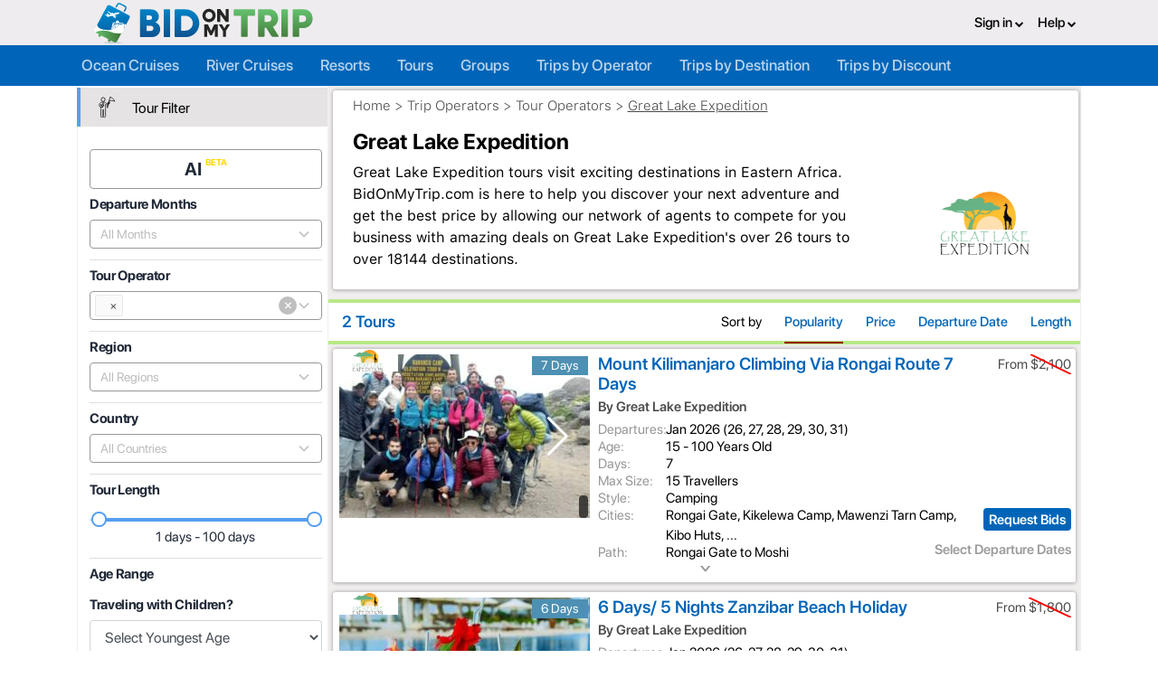

--- FILE ---
content_type: text/html; charset=utf-8
request_url: https://www.bidonmytrip.com/trips/tour-operators/great-lake-expedition-827-discount-prices
body_size: 12648
content:
<!DOCTYPE html><html lang="en"><head>
  <meta charset="utf-8">
  <title>BidOnMyTrip - Where Travel Agents Compete For Your Vacation.</title>
  <base href="/">

  <meta name="robots" content="index, follow, max-image-preview:large, max-snippet:-1, max-video-preview:-1">
  <meta name="viewport" content="width=device-width, initial-scale=1">
  <link rel="icon" type="image/x-icon" href="favicon.ico">
  <link rel="manifest" href="webmanifest.json">
  <meta name="theme-color" content="#1976d2">


  <link rel="preload" as="font" href="/assets/fonts/SF-Pro-Display-Bold.otf" crossorigin="anonymous">
  <link rel="preload" as="font" href="/assets/fonts/SF-Pro-Display-Medium.otf" crossorigin="anonymous">
  <link rel="preload" as="font" href="/assets/fonts/SF-Pro-Text-Regular.otf" crossorigin="anonymous">
  <link rel="stylesheet" href="/assets/fonts/noteworthy/style.css" crossorigin="anonymous" media="print" onload="this.media='all'"><noscript><link rel="stylesheet" href="/assets/fonts/noteworthy/style.css"></noscript>

  <!-- Global site tag (gtag.js) - Google Analytics -->
  <script async="" src="https://www.googletagmanager.com/gtag/js?id=G-TY7RB87TT9"></script>
  <script>
    window.dataLayer = window.dataLayer || [];
    function gtag() { dataLayer.push(arguments); }
    gtag('js', new Date());

    gtag('config', 'G-TY7RB87TT9'); //, {send_page_view: false}

  </script>

  <!-- Google Tag Manager -->
<script>(function(w,d,s,l,i){w[l]=w[l]||[];w[l].push({'gtm.start':
  new Date().getTime(),event:'gtm.js'});var f=d.getElementsByTagName(s)[0],
  j=d.createElement(s),dl=l!='dataLayer'?'&l='+l:'';j.async=true;j.src=
  'https://www.googletagmanager.com/gtm.js?id='+i+dl;f.parentNode.insertBefore(j,f);
  })(window,document,'script','dataLayer','GTM-K24RX7N');</script>
  <!-- End Google Tag Manager -->
  <!-- Google Tag Manager (noscript) -->
<noscript><iframe src="https://www.googletagmanager.com/ns.html?id=GTM-K24RX7N"
  height="0" width="0" style="display:none;visibility:hidden"></iframe></noscript>
  <!-- End Google Tag Manager (noscript) -->

  <!-- Begin Inspectlet Asynchronous Code -->
<script type="text/javascript">
  (function() {
  window.__insp = window.__insp || [];
  __insp.push(['wid', 967184807]);
  var ldinsp = function(){
  if(typeof window.__inspld != "undefined") return; window.__inspld = 1; var insp = document.createElement('script'); insp.type = 'text/javascript'; insp.async = true; insp.id = "inspsync"; insp.src = ('https:' == document.location.protocol ? 'https' : 'http') + '://cdn.inspectlet.com/inspectlet.js?wid=967184807&r=' + Math.floor(new Date().getTime()/3600000); var x = document.getElementsByTagName('script')[0]; x.parentNode.insertBefore(insp, x); };
  setTimeout(ldinsp, 0);
  })();
  </script>
  <!-- End Inspectlet Asynchronous Code -->
  <!-- MailerLite Universal -->
<script>
  (function(w,d,e,u,f,l,n){w[f]=w[f]||function(){(w[f].q=w[f].q||[])
  .push(arguments);},l=d.createElement(e),l.async=1,l.src=u,
  n=d.getElementsByTagName(e)[0],n.parentNode.insertBefore(l,n);})
  (window,document,'script','https://assets.mailerlite.com/js/universal.js','ml');
  ml('account', '861025');
</script>
<!-- End MailerLite Universal -->
<style>@charset "UTF-8";@import url(https://fonts.googleapis.com/css?family=Roboto:400,500);@font-face{font-family:SFProDisplay-Black;src:url(/assets/fonts/SF-Pro-Display-Black.otf) format("opentype")}@font-face{font-family:SFProDisplay-BlackItalic;src:url(/assets/fonts/SF-Pro-Display-BlackItalic.otf) format("opentype")}@font-face{font-family:SFProDisplay-Regular;src:url(/assets/fonts/SF-Pro-Display-Regular.otf) format("opentype")}:root{--bomt-blue:#0065b8;--bomt-blue-marine:#0b3972;--bomt-lite-blue:#4083ff;--bomt-green:#20b047;--bomt-green-lemon:#9fe11b;--bomt-red:#b81c30;--bomt-error:#e3165b;--bomt-white:#fff;--bomt-medium:#d8d8d8;--bomt-black:#212121;--bomt-black-fade:rgba(89,91,92,.4);--bomt-secondary:#d7d7d7;--bomt-gray:#5d5972;--bomt-lite-gray:#bebebe;--bomt-disabled:#979797;--bomt-info:#e1edf7;--bomt-title:#1f2836;--border-radius-sm:5px;--border-radius-md:8px;--border-radius-lg:25px;--padding-sm:.35rem;--padding-md:1rem;--font-size-micro:11px;--font-size-microx:12px;--font-size-sm:13px;--font-size-smx:14px;--font-size-md:16px;--font-size-mdx:18px;--font-size-lg:22px;--font-weight-bold:600;--font-weight-title:500;--font-weight-text:400;--bomt-box-shadow-z1:1px 1px 10px 0 rgba(0,0,0,.4);--bomt-box-shadow-drop-down-black:5px 5px 10px -6px #000;--bomt-box-shadow-drop-down-blue:5px 5px 10px -6px #4169e1}:root{--swiper-theme-color:#007aff}:root{--swiper-navigation-size:44px}*{transition:all .15s ease-in-out;font-family:SFProDisplay-BlackItalic,sans-serif}body{margin:0!important}*{font-family:SFProDisplay-Regular;box-sizing:border-box}:root{--blue:#007bff;--indigo:#6610f2;--purple:#6f42c1;--pink:#e83e8c;--red:#dc3545;--orange:#fd7e14;--yellow:#ffc107;--green:#28a745;--teal:#20c997;--cyan:#17a2b8;--white:#fff;--gray:#6c757d;--gray-dark:#343a40;--primary:#007bff;--secondary:#6c757d;--success:#28a745;--info:#17a2b8;--warning:#ffc107;--danger:#dc3545;--light:#f8f9fa;--dark:#343a40;--breakpoint-xs:0;--breakpoint-sm:576px;--breakpoint-md:768px;--breakpoint-lg:992px;--breakpoint-xl:1200px;--font-family-sans-serif:-apple-system,BlinkMacSystemFont,"Segoe UI",Roboto,"Helvetica Neue",Arial,"Noto Sans","Liberation Sans",sans-serif,"Apple Color Emoji","Segoe UI Emoji","Segoe UI Symbol","Noto Color Emoji";--font-family-monospace:SFMono-Regular,Menlo,Monaco,Consolas,"Liberation Mono","Courier New",monospace}*,:after,:before{box-sizing:border-box}html{font-family:sans-serif;line-height:1.15;-webkit-text-size-adjust:100%;-webkit-tap-highlight-color:transparent}body{margin:0;font-family:-apple-system,BlinkMacSystemFont,Segoe UI,Roboto,Helvetica Neue,Arial,Noto Sans,Liberation Sans,sans-serif,Apple Color Emoji,Segoe UI Emoji,Segoe UI Symbol,Noto Color Emoji;font-size:1rem;font-weight:400;line-height:1.5;color:#212529;text-align:left;background-color:#fff}@media print{*,:after,:before{text-shadow:none!important;box-shadow:none!important}@page{size:a3}body{min-width:992px!important}}</style><link rel="stylesheet" href="styles.6ccc2be699c2043f8d5a.css" media="print" onload="this.media='all'"><noscript><link rel="stylesheet" href="styles.6ccc2be699c2043f8d5a.css"></noscript><style ng-transition="serverApp">#body[_ngcontent-sc285]{position:relative}@media screen and (max-width: 650px){.container[_ngcontent-sc285]{padding:0;margin-bottom:55px}#body[_ngcontent-sc285]{background-color:var(--bomt-white);min-height:revert}}@media (max-width:420px){.container[_ngcontent-sc285]{padding-right:0;padding-left:0}}</style><meta http-equiv="Content-Type" content="text/html" charset="UTF-8"><meta name="title" content="BidOnMyTrip - Where Travel Agents Compete For Your Vacation."><meta name="description" content="BidOnMyTrip - Where Travel Agents Compete For Your Vacation."><meta name="keywords" content="BidOnMyTrip - Where Travel Agents Compete For Your Vacation."><meta property="og:title" content="BidOnMyTrip - Where Travel Agents Compete For Your Vacation."><meta property="og:description" content="BidOnMyTrip - Where Travel Agents Compete For Your Vacation."><meta property="article:tag" content="BidOnMyTrip - Where Travel Agents Compete For Your Vacation."><meta name="twitter:title" content="BidOnMyTrip - Where Travel Agents Compete For Your Vacation."><meta name="twitter:description" content="BidOnMyTrip - Where Travel Agents Compete For Your Vacation."><meta name="MobileOptimized" content="width"><meta name="HandheldFriendly" content="true"><meta name="coverage" content="Worldwide"><meta name="distribution" content="Global"><meta name="rating" content="5"><meta property="og:type" content="article"><meta property="article:section" content="travel deals"><meta property="fb:admins" content="279078306089894"><meta name="twitter:card" content="summary_large_image"><meta name="twitter:site" content="@bidonmytrip"><meta name="twitter:creator" content="@bidonmytrip"><style ng-transition="serverApp">.header-container[_ngcontent-sc278] > div[_ngcontent-sc278]{padding:0 20px 0 30px;display:flex;align-items:center}.logo-bar[_ngcontent-sc278]{height:50px;background-color:#eeecee;justify-content:space-between;flex-direction:row}#main-logo[_ngcontent-sc278]{width:252px;height:45px}.buttons-part[_ngcontent-sc278]{display:flex;flex-direction:row;align-items:center}.link[_ngcontent-sc278]{font-family:SFProDisplay-Medium,serif;font-size:15px;color:#000;text-decoration:none}.link[_ngcontent-sc278]:hover{text-decoration:none}.header-item[_ngcontent-sc278]{margin-left:15px}.switch-button[_ngcontent-sc278]{height:32px}.switch-button[_ngcontent-sc278]   a[_ngcontent-sc278]{height:100%;line-height:30px;border:1px solid #00355f;border-radius:3px;display:inline-block;background:#fff;color:#00355f;text-align:center;font-family:SFProDisplay-Bold,serif;font-size:15px;padding-left:20px;padding-right:20px}.menu-bar[_ngcontent-sc278]{height:45px;background-color:var(--bomt-blue);position:relative}.menu-pack[_ngcontent-sc278]{display:flex}.menu-pack.hasBox[_ngcontent-sc278]{justify-content:space-between}.menu-pack[_ngcontent-sc278]   .box[_ngcontent-sc278]{display:flex}.menu-pack[_ngcontent-sc278]   .msg[_ngcontent-sc278]   span[_ngcontent-sc278]{color:#000}.header-menu-item[_ngcontent-sc278]{margin-right:30px}.menu-link[_ngcontent-sc278], .menu-link[_ngcontent-sc278]:not([href]){font-family:SFProDisplay-Medium,serif;font-size:17px;color:#fafafcbf;text-decoration:none}.menu-link.active[_ngcontent-sc278]{color:#fff}.menu-link[_ngcontent-sc278]:hover{color:#fafafc;text-decoration:none}.expand-button[_ngcontent-sc278]{width:35px;height:35px;border:1px solid #000;border-radius:3px;padding:5px;cursor:pointer;display:none;background:transparent}.expand-button[_ngcontent-sc278]   span[_ngcontent-sc278]{display:inline-block;width:1.5em;height:1.5em;vertical-align:middle;content:"";background:url(menu.0c4e3bf8b71452ab2cfa.svg) no-repeat center center;background-size:100% 100%}.mobile-only-flex[_ngcontent-sc278]{display:none!important}.mobile-view-menu-bar[_ngcontent-sc278]{display:none;justify-content:space-between;flex-grow:1;align-items:center}.mobile-view-top-menus[_ngcontent-sc278]{display:none;flex-direction:column;align-items:flex-start}.menu-container[_ngcontent-sc278]{width:100%}.fa-chevron-down[_ngcontent-sc278]{font-size:10px}@media screen and (max-width: 992px){.expand-button[_ngcontent-sc278]{display:block}.mobile-view-menu-bar[_ngcontent-sc278]{display:flex}.mobile-only-flex[_ngcontent-sc278]{display:flex!important}.desktop-only[_ngcontent-sc278]{display:none}.mobile-view-top-menus[_ngcontent-sc278]{display:flex}.menu-bar[_ngcontent-sc278] > .menu-container[_ngcontent-sc278]{display:none;flex-direction:column;border-top:1px solid #fff;width:100%;top:45px;left:0;position:absolute;background-color:var(--bomt-blue);padding:10px 20px 10px 30px;z-index:999}.menu-pack[_ngcontent-sc278]{flex-direction:column;align-items:flex-start}.mobile-view-top-menus[_ngcontent-sc278]   .header-item[_ngcontent-sc278]{color:#fff;margin-right:15px;margin-left:0;font-size:17px}.mobile-view-top-menus[_ngcontent-sc278]   .header-item[_ngcontent-sc278]   .link[_ngcontent-sc278]{color:#fff;font-size:17px}.dropdown-content[_ngcontent-sc278]   .link[_ngcontent-sc278]{color:#000!important}.menu-container[_ngcontent-sc278]   .header-menu-item[_ngcontent-sc278], .mobile-view-top-menus[_ngcontent-sc278]   .header-item[_ngcontent-sc278]{margin-bottom:10px}.expanded[_ngcontent-sc278]{animation-duration:.5s;animation-name:slidein;display:flex!important}.menu-pack[_ngcontent-sc278]   .box[_ngcontent-sc278]{flex-direction:column}}@media screen and (max-width: 576px){.search-box[_ngcontent-sc278]{width:200px}}@keyframes slidein{0%{height:0}to{height:100%}}.tab-wrapper.tab-more[_ngcontent-sc278]{display:none}@media screen and (max-width: 650px){img.user_img.img-reponsive[_ngcontent-sc278]{border-radius:50%}.tab-wrapper.tab-more[_ngcontent-sc278]{display:block;position:relative;right:-20%;top:-7%}}@media screen and (max-width: 530px){.tab-wrapper.tab-more[_ngcontent-sc278]{right:-15%;top:-8%}}@media screen and (max-width: 420px){.tab-wrapper.tab-more[_ngcontent-sc278]{right:-11%;top:-8%}}@media screen and (max-width: 360px){.tab-wrapper.tab-more[_ngcontent-sc278]{right:-9%;top:22%}}@media screen and (max-width: 320px){.tab-wrapper.tab-more[_ngcontent-sc278]{right:1%;top:19%}}@media screen and (max-width: 220px){.tab-wrapper.tab-more[_ngcontent-sc278]{right:3%;top:22%}}.user_img[_ngcontent-sc278]{width:30px!important}.beta[_ngcontent-sc278]:after{content:"BETA";font-size:10px;vertical-align:top;text-decoration:none;color:gold}</style><style ng-transition="serverApp">@media screen and (max-width: 650px){#main-logo[_ngcontent-sc278]{-webkit-user-select:none;-moz-user-select:none;user-select:none;width:218px}.header-container[_ngcontent-sc278]{overflow:hidden;height:4.45rem;background-color:var(--bomt-white)}.header-container[_ngcontent-sc278]   .logo-bar[_ngcontent-sc278]{-webkit-user-select:none;-moz-user-select:none;user-select:none;position:relative;display:flex;justify-content:center;height:4rem;width:130%;left:-15%;z-index:1;background-color:#fff;box-shadow:0 -4px 6px 7px #0000007d;border-radius:0 0 50% 50%}header.header-container[_ngcontent-sc278]   .menu-bar[_ngcontent-sc278]{display:none}header.header-container[_ngcontent-sc278]   .logo-bar[_ngcontent-sc278]   .buttons-part[_ngcontent-sc278]{display:none}.search-box[_ngcontent-sc278]{-webkit-user-select:none;-moz-user-select:none;user-select:none}}@media screen and (max-width: 361px){p[_ngcontent-sc278]{display:none}.menu-wrapper[_ngcontent-sc278]{height:100%;align-items:center}.tab-wrapper[_ngcontent-sc278]{height:100%;display:flex;align-items:center;justify-content:center}}.tab-more.active[_ngcontent-sc278]   img[_ngcontent-sc278]{content:url(/assets/icons/new.png)}</style><style ng-transition="serverApp">.slider-container[_ngcontent-sc278]{width:100%;height:560px;position:relative}.search-box-wrapper[_ngcontent-sc278]{position:absolute;top:0;left:0;bottom:0;right:0;display:flex;justify-content:center;align-items:center}.search-box[_ngcontent-sc278]{background-color:#000000c4;width:990px;min-height:430px;border-radius:4px;box-shadow:#464646 0 0 11px;padding:20px 30px 15px 20px;display:flex;flex-direction:column;max-width:100%}.heading.white[_ngcontent-sc278]{font-family:SFProDisplay-Bold;font-size:41px;color:#fff;letter-spacing:0;line-height:48px;margin-bottom:0}.heading.black[_ngcontent-sc278]{font-family:SFProText-Semibold;font-size:41px;color:#030303;letter-spacing:-.99px}.subtitle.white[_ngcontent-sc278]{font-family:Helvetica;font-size:20px;color:#fff;letter-spacing:0;line-height:30px}.subtitle.black[_ngcontent-sc278]{font-family:SFProText-Semibold;font-size:32px;color:#030303;letter-spacing:-.77px}.slider-third-title[_ngcontent-sc278]{font-family:SFProDisplay-Bold;font-size:20px;color:#fff;line-height:22px;margin-top:25px}.trip-types[_ngcontent-sc278]{display:flex;margin-top:15px}.trip-type[_ngcontent-sc278]{width:90px;height:65px;cursor:pointer;background-color:#fff5;background-size:85px;background-repeat:no-repeat;background-position:100% 20%;margin-right:4px;margin-left:4px;padding:7px;border-radius:3px;font-family:SFProDisplay-Bold;font-size:15px;color:#fff;text-align:center;line-height:85px}.trip-type.active[_ngcontent-sc278]{background-color:var(--bomt-blue)}.trip-type.cruise[_ngcontent-sc278]{background-image:url(/assets/icons/icon/Cruise-White.svg)}.trip-type.river[_ngcontent-sc278]{background-image:url(/assets/icons/icon/River-White.svg)}.trip-type.allin[_ngcontent-sc278]{background-image:url(/assets/icons/icon/AllInclusive-White.svg)}.trip-type.tour[_ngcontent-sc278]{background-image:url(/assets/icons/icon/Tour-white.svg);background-size:90%;background-position:100% 9px}.clear-search[_ngcontent-sc278]{float:right;font-family:SFProDisplay-Regular;font-size:15px;color:#fff;line-height:30px;cursor:pointer}.search-button-wrapper[_ngcontent-sc278]{display:flex;justify-content:space-between}.search-button[_ngcontent-sc278]{font-family:SFProDisplay-Bold;width:105px;height:38px;background-color:var(--bomt-blue);color:#fff;font-size:18px;border:2px solid #7fb2db;border-radius:4px}.additional-discounts[_ngcontent-sc278]{font-family:SFProDisplay-Regular;font-size:16px;color:#fff;line-height:16px}.search-filters[_ngcontent-sc278]{padding-left:5px;margin-bottom:10px}.search-filters[_ngcontent-sc278] > .row[_ngcontent-sc278]{margin-top:10px}.search-filters[_ngcontent-sc278]   .col-4[_ngcontent-sc278]{padding:0}.search-filters[_ngcontent-sc278]   .col-4[_ngcontent-sc278]:nth-child(1), .search-filters[_ngcontent-sc278]   .col-4[_ngcontent-sc278]:nth-child(2){padding-right:10px}.search-filters[_ngcontent-sc278]   .col-md-4[_ngcontent-sc278]{padding-left:0}.search-filters[_ngcontent-sc278]   .col-md-4[_ngcontent-sc278]:nth-child(3){padding-right:0}.row[_ngcontent-sc278]{margin:0}.about-section[_ngcontent-sc278]{background-color:#fff;padding:25px 0 20px}p.note[_ngcontent-sc278]{padding-left:0;font-family:SFProText-Regular;font-size:16px;color:#030303;letter-spacing:0;margin-top:-35px;margin-bottom:30px}ul.great-for[_ngcontent-sc278]{list-style:none;padding-left:0}ul.great-for[_ngcontent-sc278] > li[_ngcontent-sc278]{font-family:SFProText-Regular;font-size:16px;color:#030303;letter-spacing:0;text-align:left;margin-bottom:11px;line-height:20px}ul.great-for[_ngcontent-sc278] > li[_ngcontent-sc278]:before{color:#5dc26a;margin-right:8px;font:normal normal normal 20px/1 FontAwesome}.about-notes-container[_ngcontent-sc278]{display:flex;flex-wrap:wrap}.about-notes-container[_ngcontent-sc278] > *[_ngcontent-sc278]{flex:0 0 45%;flex-grow:1;max-width:100%}.window-box[_ngcontent-sc278]{width:541px;margin-left:20px;background-image:url(/assets/icons/home-img/window-box.png);background-repeat:no-repeat;background-position:center;display:flex;align-items:center;justify-content:center;background-size:contain}.window-box[_ngcontent-sc278]   .best-in[_ngcontent-sc278]{background-image:url(/assets/icons/home-img/best-in.png);width:343px;height:305px;max-width:64%;max-height:85%;margin-top:20px;background-size:contain;background-repeat:no-repeat;background-position:center}.heading.partners[_ngcontent-sc278]{font-family:SFProDisplay-Medium;font-size:32px;color:#1f2836;text-align:center;line-height:43px;padding:15px}.partners-section[_ngcontent-sc278]{background-color:#f7f7f7;padding-bottom:30px}.partner-logos[_ngcontent-sc278]{display:flex;flex-wrap:wrap;margin:5px 23px;justify-content:space-around}.partner-logo[_ngcontent-sc278]{width:250px;height:190px;margin-bottom:20px;padding:5px;border:2px solid var(--bomt-blue)}.partner-logo[_ngcontent-sc278]   img[_ngcontent-sc278]{height:100%;width:100%;background-color:#fff}.partner-logo[_ngcontent-sc278]   a[_ngcontent-sc278]{position:relative;height:100%;display:block}.partner-title[_ngcontent-sc278]{margin-bottom:5px;font-family:SFProDisplay-Medium;font-size:32px;color:#fff;text-align:center;line-height:32px;text-shadow:0 2px 4px rgba(0,0,0,.5);position:absolute;bottom:0;width:100%}.partner-title.view-all[_ngcontent-sc278]{bottom:72px}.flow-items[_ngcontent-sc278]{display:flex;flex-wrap:wrap;justify-content:space-around;margin:5px 23px 50px}.flow-item[_ngcontent-sc278]{width:205px;text-align:center;display:flex;align-items:center;flex-direction:column}.flow-item[_ngcontent-sc278] > img[_ngcontent-sc278]{width:148px;height:148px}.flow-item[_ngcontent-sc278] > div[_ngcontent-sc278]{font-family:SFProDisplay-Medium;font-size:20px;color:#1f2836;text-align:center;line-height:28px;margin-top:13px}.filter-title[_ngcontent-sc278]{font-family:SFProDisplay-Bold;font-size:15px;color:#fff;letter-spacing:-.32px;line-height:14px;text-align:left;display:flex;justify-content:space-between;flex-wrap:wrap}.slider-values[_ngcontent-sc278]{text-align:center;font-size:15px;display:flex;justify-content:space-between;flex-wrap:wrap}  .ngx-slider{margin-top:5px!important;margin-bottom:3px!important}  .ngx-slider .ngx-slider-pointer{width:17px!important;height:17px!important;top:-7px!important;background-color:#569ff0!important}  .ngx-slider .ngx-slider-pointer:after{width:13px!important;height:13px!important;top:2px!important;left:2px!important;border-radius:10px!important}  .ngx-slider .ngx-slider-pointer.ngx-slider-active:after{background-color:#8bcef0!important}  .ngx-slider .ngx-slider-bubble.ngx-slider-limit{visibility:hidden!important}  .ngx-slider .ngx-slider-selection{background:#569ff0!important}  .ngx-slider .ngx-slider-bubble{visibility:hidden!important;bottom:0!important}.daterange[_ngcontent-sc278]{background-color:#fff;height:32px;border-radius:3px;padding-left:10px;padding-right:10px}.ngselect-item[_ngcontent-sc278]{display:inherit}@media (max-width: 1320px){.window-box[_ngcontent-sc278]{width:450px}}@media (max-width: 750px){.filter-title[_ngcontent-sc278]{font-size:10px}.slider-values[_ngcontent-sc278]{font-size:10px}.search-filters[_ngcontent-sc278]   .col-md-4[_ngcontent-sc278]:nth-child(1), .search-filters[_ngcontent-sc278]   .col-md-4[_ngcontent-sc278]:nth-child(2){padding-bottom:10px}.search-filters[_ngcontent-sc278]   .col-md-4[_ngcontent-sc278]{padding-right:0}}@media (max-width: 420px){.trip-type[_ngcontent-sc278]:nth-child(3){font-size:15px}.heading.white[_ngcontent-sc278]{font-size:36px}.subtitle.white[_ngcontent-sc278]{font-size:16px}.heading.black[_ngcontent-sc278]{font-size:30px}.subtitle.black[_ngcontent-sc278]{font-size:28px}.heading.partners[_ngcontent-sc278]{font-size:28px}.partner-logo[_ngcontent-sc278]{width:45%;height:120px}.flow-item[_ngcontent-sc278]{width:40%}.partner-title[_ngcontent-sc278]{font-size:18px}.partner-title.view-all[_ngcontent-sc278]{bottom:30%}.flow-items[_ngcontent-sc278]{margin:5px 23px 0}.partners-section[_ngcontent-sc278]{padding-bottom:0}.heading.partners[_ngcontent-sc278]{padding:0}}.search-box[_ngcontent-sc278]   .ng-select.ng-select-multiple[_ngcontent-sc278]   .ng-select-container[_ngcontent-sc278]{min-height:42px;font-size:17px}</style><style ng-transition="serverApp">app-section-blue-head[_ngcontent-sc278]{display:none}div.search-box-wrapper[_ngcontent-sc278]   div.caption[_ngcontent-sc278]{display:none}div.requests-wrapper[_ngcontent-sc278]{display:none}@media (max-width: 650px){slideshow[_ngcontent-sc278]{display:none}.about-section[_ngcontent-sc278]{display:none}.partners-section[_ngcontent-sc278]{display:none}app-section-blue-head[_ngcontent-sc278]{display:revert}.slider-container[_ngcontent-sc278]{height:16rem;background-image:url(594_lg.02a30002fe753b55c03c.png);background-repeat:no-repeat;background-size:cover;background-position:bottom;margin-top:-1.5rem}.slider-container[_ngcontent-sc278]   .search-box-wrapper[_ngcontent-sc278]{flex-wrap:wrap;align-items:flex-end;padding-bottom:15px}div.search-box-wrapper[_ngcontent-sc278]   div.caption[_ngcontent-sc278]{display:revert;width:90%;text-align:center;font-size:18px;color:#fff}.green-box[_ngcontent-sc278]{background-color:#498442;color:#fff;text-align:center}.green-box[_ngcontent-sc278]   p[_ngcontent-sc278]{text-align:center}.search-box-wrapper[_ngcontent-sc278]   div.caption[_ngcontent-sc278]   p[_ngcontent-sc278]{width:auto;overflow:hidden;text-overflow:ellipsis;white-space:nowrap;margin:0;font-size:.9em;text-shadow:1px 1px #01346a}.search-box-wrapper[_ngcontent-sc278]   .search-box[_ngcontent-sc278]{background-color:#0065b8c2;border-radius:var(--border-radius-md);min-height:revert;width:90%;height:-moz-fit-content;height:fit-content;padding:10px 0;text-align:center;margin-bottom:-10%}.search-box-wrapper[_ngcontent-sc278]   .search-box[_ngcontent-sc278]   h1[_ngcontent-sc278]{font-size:26px;line-height:1.5;text-shadow:2px 1px black}.search-box-wrapper[_ngcontent-sc278]   .search-box[_ngcontent-sc278]   h2[_ngcontent-sc278]{font-size:13px;line-height:1.5;text-shadow:2px 1px black}.search-box-wrapper[_ngcontent-sc278]   .search-box[_ngcontent-sc278] > div[_ngcontent-sc278]{display:none}.search-box-wrapper[_ngcontent-sc278]   .search-box[_ngcontent-sc278]   .savings-banner[_ngcontent-sc278]{display:inline}.search-box-wrapper[_ngcontent-sc278]   .search-box[_ngcontent-sc278] > form[_ngcontent-sc278]{display:none}.about-section[_ngcontent-sc278]{margin-top:-5px}div.requests-wrapper[_ngcontent-sc278]{display:flex;flex-direction:column;justify-content:center;align-items:center;-webkit-padding-start:.5rem;padding-inline-start:.5rem;grid-gap:15px;gap:15px}}</style><style ng-transition="serverApp">#footer[_ngcontent-sc284]{background-color:#161e2c;min-height:200px;width:100%;font-size:15px;color:#f7f7f7}#footer-upper[_ngcontent-sc284]{min-height:150px;display:flex;justify-content:center;padding-inline:15px;grid-gap:2%;gap:2%}#footer-upper[_ngcontent-sc284]   a[_ngcontent-sc284]{color:#bec0c2;line-height:15px;padding:0 0 7px;font-family:SFProDisplay-Medium,serif}.footer-box[_ngcontent-sc284]{width:165px}.footer-header[_ngcontent-sc284]{margin-top:18px;margin-bottom:15px}#footer-bottom[_ngcontent-sc284]{min-height:50px;border-top:1px solid rgb(44,58,72);display:flex;font-size:15px;padding-inline:15px;justify-content:space-evenly;grid-gap:7px;gap:7px}#footer-requests-count[_ngcontent-sc284]{width:295px;color:#bec0c2}#footer-agents-count[_ngcontent-sc284]{width:210px;color:#bec0c2}#footer-copyright[_ngcontent-sc284]{line-height:17px;padding-top:14px;padding-bottom:15px;color:#bec0c2}.footer-statistics[_ngcontent-sc284]{display:inline-block;height:100%;padding-top:15px;padding-bottom:15px}.appstores[_ngcontent-sc284]{width:136px;height:40px;border-radius:4px}.app-bottom-tabbar[_ngcontent-sc284]{display:none}.social-icons[_ngcontent-sc284]{height:40px;display:flex;flex-direction:row;grid-gap:7px;gap:7px}.social-icons[_ngcontent-sc284]   img[_ngcontent-sc284]{width:25px;height:25px}@media (max-width: 1200px){#footer-bottom[_ngcontent-sc284]{padding-bottom:20px}#footer-requests-count[_ngcontent-sc284]{margin-left:20px}}</style><style ng-transition="serverApp">@media screen and (max-width: 650px){.footer-box[_ngcontent-sc284]{width:130px}.app-chat-list-popup[_ngcontent-sc284]{display:none}.app-bottom-tabbar[_ngcontent-sc284]{display:block}.container[_ngcontent-sc284]{padding-right:0;padding-left:0}#footer[_ngcontent-sc284]{min-height:53px;background-color:var(--bomt-white)}#footer-upper[_ngcontent-sc284]{display:none}#footer-bottom[_ngcontent-sc284]{display:none}}</style><style ng-transition="serverApp">.agent-search-requests[_ngcontent-sc329]{margin:0}.filter-container[_ngcontent-sc329]{height:100%;border-left:1px solid #f1eeee;border-right:1px solid #f1eeee;display:inline-block;min-height:200px;background-color:#fff;float:left;padding:0}.filter-container[_ngcontent-sc329]   .search-title[_ngcontent-sc329]{height:45px;background-color:#e5e3e3;border-top:2px solid #ffffff;font-family:SFProText-Regular;font-size:16px;color:#030303;position:relative;margin-left:0;margin-top:0;margin-right:0;display:flex;width:100%}.filter-container[_ngcontent-sc329]   .search-title[_ngcontent-sc329]:before{display:block;content:".";color:transparent;font-size:0;border-left:4px solid #569ff0;height:100%;position:absolute;left:-1px;padding:10px 0;top:0}.filter-container[_ngcontent-sc329]   .search-title[_ngcontent-sc329]   div[_ngcontent-sc329]:nth-child(2){display:inline-block;height:100%;top:0px;line-height:45px}.search-icon[_ngcontent-sc329]{width:60px;height:100%;display:inline-block;background-repeat:no-repeat;background-size:contain;background-position-y:center}.search-icon.cruise[_ngcontent-sc329]{background-image:url(Cruise-Black.e738845194b2049a3301.svg)}.search-icon.tour[_ngcontent-sc329]{background-image:url(Tour-black.8d86597c05f8d856f4a6.svg)}.search-icon.resort[_ngcontent-sc329]{background-image:url(AllInclusiveBlack.7e8a75e98122195fc3b4.svg)}.search-icon.river[_ngcontent-sc329]{background-image:url(River-Black.6bc35ff2ca6a266a52fe.svg)}.search-icon.past-bids[_ngcontent-sc329]{background-image:url(past-requests.e3ad6b63fb87ccf8727d.svg)}.filter-container[_ngcontent-sc329] > div.filter-box[_ngcontent-sc329] > div[_ngcontent-sc329]{margin-left:13px;margin-top:5px;margin-right:6px;padding-bottom:12px;border-bottom:1px solid #dedede;min-height:50px}div.my-filters[_ngcontent-sc329]{height:90px}.filter-container[_ngcontent-sc329]   a[_ngcontent-sc329]{font-family:SFProDisplay-Regular;float:right;margin-top:10px;margin-right:5px;font-size:15px;color:var(--bomt-blue)}.filter-title[_ngcontent-sc329]{font-family:SFProDisplay-Bold;font-size:15px;color:#1f2836;letter-spacing:-.32px;line-height:14px;text-align:left;margin:10px 0}.filter-request-details[_ngcontent-sc329]{padding-bottom:5px;border-bottom:1px solid #dedede}.filter-cabin-types[_ngcontent-sc329]{border-top:1px solid #dedede;padding-top:5px}.filter-request-details[_ngcontent-sc329]   label[_ngcontent-sc329]{font-family:SFProText-Regular;font-size:15px;color:#000;margin-bottom:0}.no-border-bottom[_ngcontent-sc329]{border-bottom:0!important}.btn-save[_ngcontent-sc329]{color:#fff;background-color:#4f91e6;border-color:#427be6;font-size:15px;float:right;margin-top:10px}.button-container[_ngcontent-sc329]{height:60px;text-align:center}.filter-container[_ngcontent-sc329]   input[_ngcontent-sc329],   .filter-container .select .ss-single-selected,   .filter-container .select .ss-multi-selected{border-radius:3px;border:1px solid #979797;height:35px;font-size:15px;line-height:19px;color:#9e9e9e;width:99%}  .ngx-slider{margin-top:10px!important;margin-bottom:3px!important}  .ngx-slider .ngx-slider-pointer{width:17px!important;height:17px!important;top:-7px!important;background-color:#569ff0!important}  .ngx-slider .ngx-slider-pointer:after{width:13px!important;height:13px!important;top:2px!important;left:2px!important;border-radius:10px!important}  .ngx-slider .ngx-slider-pointer.ngx-slider-active:after{background-color:#8bcef0!important}  .ngx-slider .ngx-slider-bubble.ngx-slider-limit{visibility:hidden!important}  .ngx-slider .ngx-slider-selection{background:#569ff0!important}  .ngx-slider .ngx-slider-bubble{visibility:hidden!important;bottom:0!important}.slider-values[_ngcontent-sc329]{text-align:center;width:100%;font-size:15px;color:#1f2836}.results-container[_ngcontent-sc329]{display:inline-block;height:100%;min-height:500px;float:left;padding:0}.results-header[_ngcontent-sc329] > div[_ngcontent-sc329]{display:inline-block}.select-container[_ngcontent-sc329]{margin-bottom:20px;font-size:15px}.results-header[_ngcontent-sc329]{border-top:#b8e986 4px solid;border-bottom:#b8e986 4px solid;background-color:#fff;height:50px;padding:0 10px 0 15px;margin-right:1px}.results-header[_ngcontent-sc329]   .sort[_ngcontent-sc329]{font-family:SFProDisplay-Medium;font-size:15px;color:#000;text-align:right;line-height:21px;height:100%;float:right;padding-top:11px}.results-header[_ngcontent-sc329]   .sort[_ngcontent-sc329]   a[_ngcontent-sc329]{font-family:SFProDisplay-Medium;font-size:15px;color:var(--bomt-blue);text-align:right;margin-left:25px;height:34px;display:inline-block}.results-header[_ngcontent-sc329]   .sort[_ngcontent-sc329]   a[_ngcontent-sc329]:active, .results-header[_ngcontent-sc329]   .sort[_ngcontent-sc329]   a[_ngcontent-sc329]:hover, .results-header[_ngcontent-sc329]   .sort[_ngcontent-sc329]   a.active[_ngcontent-sc329]{border-bottom:3px solid var(--bomt-blue);text-decoration:none}.results-header[_ngcontent-sc329]   .sort[_ngcontent-sc329]   a.desc-active[_ngcontent-sc329]{border-bottom:2px solid #940006;text-decoration:none}.results-header[_ngcontent-sc329]   .count[_ngcontent-sc329]{font-family:SFProDisplay-Semibold;font-size:18px;color:var(--bomt-blue);margin-top:7px}.results[_ngcontent-sc329]{width:100%;display:block;padding-right:3px}.result[_ngcontent-sc329]{width:99%;min-height:110px;border-bottom:1px solid #cbcbcb;padding:6px 5px 5px 7px;display:block;background-color:#fff;margin:5px 5px 10px;box-shadow:0 0 4px #979797;border-radius:3px}.bold[_ngcontent-sc329]{font-weight:bold}.row[_ngcontent-sc329]{margin:0}input[_ngcontent-sc329], select[_ngcontent-sc329],   .ss-main,   .ss-main *{font-family:SFProDisplay-Regular}.title-box[_ngcontent-sc329]{padding:15px 40px 15px 15px}.trip-type-title[_ngcontent-sc329]{font-family:SFProDisplay-Semibold;font-size:21px;color:var(--bomt-blue)}.trip-type-text[_ngcontent-sc329]{font-family:SFProDisplay-Medium;font-size:16px;color:#1e2836;line-height:1.3em}.foot-note[_ngcontent-sc329]{font-family:SFProText-Regular;font-size:15px;color:#000;margin-bottom:5px}.daterange[_ngcontent-sc329]{background-color:#fff;height:32px;border-radius:3px;padding-left:10px;padding-right:10px;border:1px solid #979797!important}.ngselect-item[_ngcontent-sc329]{display:inherit}  .ng-select-container{border-color:#979797!important}.resort_stars_label[_ngcontent-sc329]{font-size:23px;color:#000;display:flex;line-height:24px}.resort_stars_label[_ngcontent-sc329]   span[_ngcontent-sc329]{font-family:SFProDisplay-Regular;font-size:15px;color:#000}.text_input[_ngcontent-sc329]{color:#000!important}.loading[_ngcontent-sc329]{height:400px;display:flex;justify-content:center;align-items:center}.loading[_ngcontent-sc329] > img[_ngcontent-sc329]{width:100px}.not-found[_ngcontent-sc329]{display:flex;justify-content:center;align-items:center;flex-wrap:wrap;height:1000px}.not-found[_ngcontent-sc329]   div[_ngcontent-sc329]{width:100%;padding-left:20px;height:400px}.not-found[_ngcontent-sc329]   h3[_ngcontent-sc329]{color:navy}.modify-filter[_ngcontent-sc329]{display:none;background-color:#ffa5b0;margin-top:5px;height:29px;line-height:17px}  ng-select.select-blue-theme .ng-value{background-color:var(--bomt-blue)!important;border-radius:5px!important;height:revert!important;color:var(--bomt-white)!important;padding:2px;width:revert;display:flex;flex-direction:row-reverse}.mobile-filters[_ngcontent-sc329]{display:none}@media (min-width: 992px){p[_ngcontent-sc329], .row[_ngcontent-sc329] > label[_ngcontent-sc329], input[type=checkbox][_ngcontent-sc329]{margin-left:15px;margin-right:15px}}@media (max-width: 992px){.results-header[_ngcontent-sc329]{height:84px;padding:0;display:flex;justify-content:space-between;flex-wrap:wrap}.results-header[_ngcontent-sc329]   .sort[_ngcontent-sc329]{height:auto;width:100%}.results-header[_ngcontent-sc329]   .sort[_ngcontent-sc329]   a[_ngcontent-sc329]{margin-left:5px}.title-box[_ngcontent-sc329]{display:none}}@media (max-width: 768px){.filter-container[_ngcontent-sc329]{display:none}.modify-filter[_ngcontent-sc329]{display:inline-block}.open-mobile-filter[_ngcontent-sc329]{display:inline-block!important}}.prefered-sailings[_ngcontent-sc329]   .result[_ngcontent-sc329]{border:2px solid #FFD700;background-color:#fff}.prefered-sailings[_ngcontent-sc329]{border-bottom:10px solid #FFD700;background-color:gold;border-radius:10px 10px 0 0;margin-top:-10px;position:relative;z-index:20}.prefered-sailings[_ngcontent-sc329]   .prefered-sailings-header[_ngcontent-sc329]{background-color:gold;color:#18150a;font-weight:900;font-size:1rem;font-family:"Noteworthy",sans-serif}.filter-container[_ngcontent-sc329]   .beta[_ngcontent-sc329]:after{content:"BETA";font-size:10px;vertical-align:top;text-decoration:none;color:gold}.filter-container[_ngcontent-sc329]   div[_ngcontent-sc329]   a.beta[_ngcontent-sc329]{text-decoration:none;font-family:SFProDisplay-Bold;font-size:20px;color:#1f2836;text-align:left;float:none}.filter-container[_ngcontent-sc329]   div.beta-div[_ngcontent-sc329]{margin-left:13px;margin-top:15px;margin-right:6px}.filter-container[_ngcontent-sc329]   div.beta-div[_ngcontent-sc329]   a.beta[_ngcontent-sc329]{min-height:30px;background-color:#fff;border-radius:4px;border:1px solid #979797;align-items:center;transition:all .3s;box-sizing:border-box;padding-right:11px;padding-left:11px;width:100%;text-align:center}</style><style ng-transition="serverApp">app-header-mobile[_ngcontent-sc329]{display:none}app-blue-banner[_ngcontent-sc329]{display:none}@media screen and (max-width: 650px){app-header[_ngcontent-sc329]{display:none}div.filter-container[_ngcontent-sc329]{z-index:14;background-color:#fff;overflow:hidden}div.filter-box[_ngcontent-sc329]{padding-bottom:80px}div.results-container[_ngcontent-sc329]{width:100%!important;max-width:100%!important}div.results-container[_ngcontent-sc329]   div.results-header[_ngcontent-sc329]{display:none}div.results-container[_ngcontent-sc329]   div.result[_ngcontent-sc329]{margin:0;padding:0;width:100%}div.agent-search-requests.row[_ngcontent-sc329]{display:block;margin:.5rem 0 0!important;padding:0!important;width:100%;height:available;background-color:var(--bomt-white)}div.agent-search-requests.row.first-step-filters[_ngcontent-sc329]{margin:0!important;border-radius:20px 20px 0 0;padding-top:1rem!important}div.agent-search-requests.row.first-step-filters[_ngcontent-sc329]   div.filter-container[_ngcontent-sc329]{background:rgba(0,0,0,0);padding-bottom:4rem}app-header-mobile[_ngcontent-sc329]{display:revert}app-blue-banner[_ngcontent-sc329]{display:revert}app-search-result-head[_ngcontent-sc329]{display:revert}div.results-container[_ngcontent-sc329]   div.results[_ngcontent-sc329]{display:flex;flex-direction:column;grid-gap:1rem;gap:1rem;padding:0 5px}div.results[_ngcontent-sc329]   div.foot-note[_ngcontent-sc329]{padding-inline:1rem}.not-found[_ngcontent-sc329]{flex-direction:column;flex-wrap:revert;justify-content:revert;align-items:revert;height:-moz-fit-content;height:fit-content;width:100%;max-width:90vw;overflow:hidden}.not-found[_ngcontent-sc329]   img[_ngcontent-sc329]{width:100%;height:20rem}.not-found[_ngcontent-sc329]   div[_ngcontent-sc329]{height:-moz-fit-content;height:fit-content}.not-found[_ngcontent-sc329]   div[_ngcontent-sc329]   h3[_ngcontent-sc329]{font-size:var(--font-size-md)}.not-found[_ngcontent-sc329]   div[_ngcontent-sc329]   ul[_ngcontent-sc329]   li[_ngcontent-sc329]{font-size:var(--font-size-smx)}.filter-container[_ngcontent-sc329] > div.filter-box[_ngcontent-sc329] > div[_ngcontent-sc329]{margin-top:.6rem;padding-bottom:.5rem}.filter-container[_ngcontent-sc329] > div.filter-box[_ngcontent-sc329] > div.no-border[_ngcontent-sc329]{border:none}input[type=checkbox][_ngcontent-sc329] + .label-text[_ngcontent-sc329]:before{background-color:#0000000d;border:1px solid gray;font-size:25px;color:#0000;border-radius:3px;text-align:center;padding:0}input[type=checkbox][_ngcontent-sc329]:checked + .label-text[_ngcontent-sc329]:before{color:#2980b9;background-color:#0000;border-color:#0000}div.show-more[_ngcontent-sc329]{padding:1rem 0}div.show-more[_ngcontent-sc329]   p[_ngcontent-sc329]{font-size:var(--font-size-smx);color:var(--bomt-lite-blue);-webkit-padding-start:1rem;padding-inline-start:1rem}div.show-results[_ngcontent-sc329]   button[_ngcontent-sc329]{width:100%;background-color:var(--bomt-blue);color:var(--bomt-white);box-shadow:var(--bomt-box-shadow-z1);border:none}div.show-results[_ngcontent-sc329]{padding:1rem;position:fixed;bottom:50px;width:100%;left:0;right:0;z-index:1055;background-color:#fff}  .ngx-slider .ngx-slider-selection{background:var(--bomt-blue)!important}.filter-container[_ngcontent-sc329]   input[_ngcontent-sc329]{color:var(--bomt-lite-blue)}div.mobile-sort[_ngcontent-sc329]{margin-top:.7rem;margin-inline:.7rem;padding-bottom:.5rem;border-bottom:1px solid #dedede}p.filters-title[_ngcontent-sc329]{font-size:22px;color:#000;font-weight:700}p.filters-title[_ngcontent-sc329]{-webkit-padding-start:13px;padding-inline-start:13px}.filter-title[_ngcontent-sc329]{color:var(--bomt-gray);font-size:var(--font-size-md);font-weight:700}div.mobile-sort[_ngcontent-sc329]   select[_ngcontent-sc329]{border-radius:3px;border:1px solid #979797;height:35px;font-size:15px;line-height:19px;color:#9e9e9e;background-color:#0000000d;width:100%;display:block;padding-inline:.4rem;font-weight:400;background-clip:padding-box;transition:border-color .15s ease-in-out,box-shadow .15s ease-in-out}div.agent-search-requests.row.mobile-filter-opened[_ngcontent-sc329]{margin:0!important}div.options[_ngcontent-sc329]{display:flex;flex-wrap:wrap;grid-gap:.3rem;gap:.3rem}div.options[_ngcontent-sc329]   button[_ngcontent-sc329]{border-radius:var(--border-radius-sm);color:var(--bomt-disabled);border-color:#0000}div.options[_ngcontent-sc329]   button.active[_ngcontent-sc329]{color:var(--bomt-white);border-color:#0000000d;background-color:var(--bomt-blue)}.mobile-filters[_ngcontent-sc329]{display:block}.mobile-filters[_ngcontent-sc329] > .overlay[_ngcontent-sc329]{position:fixed;display:block;width:100%;height:100%;top:0;left:0;right:0;bottom:0;background-color:#00000080;z-index:2;cursor:pointer}.ng-dropdown-panel[_ngcontent-sc329]{overflow:visible!important}.filter-container.mobile-single-filter[_ngcontent-sc329]{position:relative!important;overflow:hidden!important;height:500px}.mobile-results-container[_ngcontent-sc329]{display:none!important}}</style><meta property="og:url" content="https://bidonmytrip.com/trips/tour-operators/great-lake-expedition-827-discount-prices"><style ng-transition="serverApp">div.filter-header-container[_ngcontent-sc313]{position:relative}div.filter-header-container[_ngcontent-sc313]:before{content:" ";position:absolute;top:-50%;left:0;right:0;height:150%;width:100%;background-color:#0003}div.filter-header[_ngcontent-sc313]{display:flex;align-items:center;justify-content:space-between;padding:.45rem .5rem .4rem;border-bottom:2px solid #dedede;margin-top:1rem;position:relative;background:white;border-radius:16px 16px 0 0;z-index:1}div.filter-header[_ngcontent-sc313]   img[_ngcontent-sc313]{width:1.5rem;height:1.5rem}div.filter-header[_ngcontent-sc313]   div[_ngcontent-sc313]{font-size:var(--font-size-md);font-weight:var(--font-weight-bold);margin:0}div.clear[_ngcontent-sc313]{color:var(--bomt-blue)}</style><style ng-transition="serverApp">.base-container[_ngcontent-sc305]{padding-left:15px}.title[_ngcontent-sc305]{font-family:SFProDisplay-Bold;font-size:24px;color:#000;margin-top:15px}.desc[_ngcontent-sc305]{font-family:SFProText-Regular;font-size:16px;color:#030303;letter-spacing:0;white-space:pre-line}.desc-logo[_ngcontent-sc305]{min-height:20em}.desc-logo[_ngcontent-sc305] > img[_ngcontent-sc305]{width:200px;height:70px;margin-left:30px}.right-menu[_ngcontent-sc305]{display:inline;text-align:center;float:right;margin:0 5px 5px 0}.right-menu[_ngcontent-sc305]   .price-from[_ngcontent-sc305]{background-color:#4b763e}.right-menu[_ngcontent-sc305]   .options[_ngcontent-sc305]{background-color:#d2d2d2}.right-menu[_ngcontent-sc305]   .options[_ngcontent-sc305]   .option-border[_ngcontent-sc305]{border-top:1px solid white}.right-menu[_ngcontent-sc305]   .options[_ngcontent-sc305]   .option[_ngcontent-sc305]{padding:0 2px;color:#747283;cursor:pointer}.right-menu[_ngcontent-sc305]   .options[_ngcontent-sc305]   .current-option[_ngcontent-sc305], .options-carousel[_ngcontent-sc305]   .current-option[_ngcontent-sc305]{background-color:#1f59ab;color:#fff}.options-carousel[_ngcontent-sc305]     .swiper-container{width:100%;height:100%}.options-carousel[_ngcontent-sc305]     .swiper-wrapper .swiper-slide:last-child{padding-right:32px}.swiper-button-prev[_ngcontent-sc305], .swiper-button-next[_ngcontent-sc305]{height:50px!important}.swiper-button-prev[_ngcontent-sc305]:after, .swiper-button-next[_ngcontent-sc305]:after{font-size:30px;font-weight:bold}.swiper-button-prev[_ngcontent-sc305]{margin-left:-.5em}.swiper-button-next[_ngcontent-sc305]{margin-right:-.5em}.options-carousel[_ngcontent-sc305]{background-color:#d2d2d2;color:#4f4c64;font-weight:bold}.options-carousel[_ngcontent-sc305]{display:none}</style><style ng-transition="serverApp">@media screen and (max-width: 650px){app-bread-crumb[_ngcontent-sc305]{display:none}h1[_ngcontent-sc305]{display:none}div.base-container[_ngcontent-sc305]{padding:.5rem}div.desc-logo[_ngcontent-sc305]{display:flex}div.desc-logo[_ngcontent-sc305]   p.desc[_ngcontent-sc305]{font-size:var(--font-size-microx)}.options-carousel[_ngcontent-sc305]{display:block;position:sticky;top:2.7em}}</style><link rel="canonical" href="https://bidonmytrip.com/trips/tour-operators/great-lake-expedition-827-discount-prices"><link rel="shortlink" href="https://bidonmytrip.com/trips/tour-operators/great-lake-expedition-827-discount-prices"><style ng-transition="serverApp">[_nghost-sc167]{--padding-left-right: .5rem}div[_ngcontent-sc167]{outline-color:#0000;-webkit-user-select:none;-moz-user-select:none;user-select:none}div.header-back-share[_ngcontent-sc167]{top:0;left:0;right:0;width:100%;height:5rem;position:fixed;color:var(--bomt-white);z-index:2}div.back-arrow[_ngcontent-sc167]{width:17px;top:.35rem;position:absolute;left:var(--padding-left-right)}div.back-arrow[_ngcontent-sc167]   img[_ngcontent-sc167]{max-width:revert}div.feature-icons[_ngcontent-sc167]{position:absolute;right:0;display:flex;grid-gap:.5rem;gap:.5rem;-webkit-padding-end:var(--padding-left-right);padding-inline-end:var(--padding-left-right);padding-top:.35rem}div.feature-icons[_ngcontent-sc167]   div[_ngcontent-sc167]{height:60%}div.filter[_ngcontent-sc167]   div.active-filters[_ngcontent-sc167]{position:absolute;text-align:center;background-color:var(--bomt-white);color:var(--bomt-blue);font-size:var(--font-size-sm);bottom:8%;right:8%;border-radius:50%;width:1rem;height:1rem}div[_ngcontent-sc167]   div.title[_ngcontent-sc167]{display:flex;flex-wrap:wrap;text-align:center;max-width:80%;margin-top:5px}div[_ngcontent-sc167]   div.title[_ngcontent-sc167]   p.subtitle[_ngcontent-sc167]{font-size:var(--font-size-sm)}div[_ngcontent-sc167]   div[_ngcontent-sc167]   p[_ngcontent-sc167]{margin:0;padding:0;width:100%;white-space:nowrap;text-overflow:ellipsis;overflow:hidden;font-size:var(--font-size-md)}div[_ngcontent-sc167]   div[_ngcontent-sc167]   img[_ngcontent-sc167]{height:20px;max-width:24px}div.feature-icons[_ngcontent-sc167]   div.add-from-contacts[_ngcontent-sc167]{height:100%;display:flex;flex-direction:column;align-items:center}div.feature-icons[_ngcontent-sc167]   div.add-from-contacts[_ngcontent-sc167]   img[_ngcontent-sc167]{height:50%}div.feature-icons[_ngcontent-sc167]   div.add-from-contacts[_ngcontent-sc167]   p[_ngcontent-sc167]{font-size:var(--font-size-microx)}</style><style ng-transition="serverApp">div.banner-wrapper[_ngcontent-sc295]{width:100%;height:-moz-fit-content;height:fit-content;position:relative}div.banner-wrapper[_ngcontent-sc295]   div.back-drop[_ngcontent-sc295]{position:absolute;width:100%;height:100%;background-color:#000000b3}div.banner-wrapper[_ngcontent-sc295]   div.banner[_ngcontent-sc295]{width:100%;z-index:1;background-color:var(--bomt-blue);color:var(--bomt-white);text-align:center;height:-moz-fit-content;height:fit-content;padding:.15rem 1rem 20px;border-radius:var(--border-radius-lg) var(--border-radius-lg) 0 0;position:relative;display:flex;justify-content:center;align-content:center}div.banner-wrapper[_ngcontent-sc295]   div.banner[_ngcontent-sc295]   p[_ngcontent-sc295]{font-size:var(--font-size-smx);max-width:323px;margin:0}div.cruise[_ngcontent-sc295]:before, div.river[_ngcontent-sc295]:before{background-image:url(cruiseLineShips.05db95b03599a9c8d118.png)}div.tour[_ngcontent-sc295]:before, div.resort[_ngcontent-sc295]:before{background-image:url(tour-resort-header-bg.5a0f6c5e605e6126f4a0.png)}div.cruise[_ngcontent-sc295]:before, div.river[_ngcontent-sc295]:before, div.resort[_ngcontent-sc295]:before, div.tour[_ngcontent-sc295]:before{content:"";position:absolute;background-position:0 0;background-size:100% 100%;opacity:1;top:-3.5rem;left:0;right:0;bottom:0}</style><style ng-transition="serverApp">.buttons[_ngcontent-sc314]{max-width:100%;overflow-x:auto}.buttons[_ngcontent-sc314]   button[_ngcontent-sc314]{-webkit-appearance:none;-moz-appearance:none;appearance:none;justify-content:center;-webkit-user-select:none;-moz-user-select:none;user-select:none;position:relative;white-space:nowrap;outline:2px solid transparent;outline-offset:2px;line-height:1.2;height:40px;min-width:auto;border:1px solid;border-color:currentColor;align-items:center;border-radius:8px;display:block;flex:1;margin-right:.5rem;cursor:pointer}.buttons[_ngcontent-sc314]   button.active-filter[_ngcontent-sc314]{border:none;background-color:var(--bomt-blue);color:#fff}</style><style ng-transition="serverApp">
      swiper {
        display: block;
      }
    </style></head>

<body>
  <app-root _nghost-sc285="" ng-version="12.0.5"><!----><!----><app-home-header _ngcontent-sc285="" _nghost-sc278=""><!----><!----><!----><header _ngcontent-sc278="" class="header-container"><div _ngcontent-sc278="" class="logo-bar container"><div _ngcontent-sc278="" class="main-logo-container"><a _ngcontent-sc278="" href="/"><img _ngcontent-sc278="" alt="BidOnMyTrip logo" src="assets/icons/logo/Logo.svg" id="main-logo"></a></div><div _ngcontent-sc278="" routerlinkactive="active" class="tab-wrapper tab-more"><a _ngcontent-sc278="" class="partner-logo" style="border:none;" href="/profile"><!----><img _ngcontent-sc278="" src="/assets/icons/user_images.png" alt="More" class="user_img img-reponsive"><!----></a></div><div _ngcontent-sc278="" class="buttons-part"><div _ngcontent-sc278="" class="dropdown header-item desktop-only"><a _ngcontent-sc278="" class="link">Sign in <span _ngcontent-sc278="" class="fa fa-chevron-down"></span></a><div _ngcontent-sc278="" class="dropdown-content"><a _ngcontent-sc278="" class="link">Sign in</a><a _ngcontent-sc278="" class="link">Sign up</a><a _ngcontent-sc278="" routerlink="/agent-home" class="link" href="/agent-home">Travel Agents</a><!----><!----></div></div><!----><!----><!----><div _ngcontent-sc278="" class="dropdown header-item desktop-only"><a _ngcontent-sc278="" class="link">Help <span _ngcontent-sc278="" class="fa fa-chevron-down"></span></a><div _ngcontent-sc278="" class="dropdown-content"><!----></div></div><!----><!----><!----><!----></div><!----></div><div _ngcontent-sc278="" class="menu-bar"><div _ngcontent-sc278="" class="mobile-view-menu-bar"><button _ngcontent-sc278="" class="expand-button"><span _ngcontent-sc278=""></span></button></div><div _ngcontent-sc278="" class="menu-container container"><div _ngcontent-sc278="" class="mobile-view-top-menus"><div _ngcontent-sc278="" class="dropdown header-item"><a _ngcontent-sc278="" class="link">Sign in <span _ngcontent-sc278="" class="fa fa-chevron-down"></span></a><div _ngcontent-sc278="" class="dropdown-content"><a _ngcontent-sc278="" class="link">Sign in</a><a _ngcontent-sc278="" class="link">Sign up</a></div></div><!----><!----><!----><div _ngcontent-sc278="" class="dropdown header-item"><a _ngcontent-sc278="" class="link">Help <span _ngcontent-sc278="" class="fa fa-chevron-down"></span></a><div _ngcontent-sc278="" class="dropdown-content"><!----></div></div></div><!----><div _ngcontent-sc278=""><!----><!----><!----><div _ngcontent-sc278="" class="menu-pack"><div _ngcontent-sc278="" class="header-menu-item"><a _ngcontent-sc278="" routerlinkactive="active" routerlink="/trips/cruise" class="menu-link" href="/trips/cruise">Ocean Cruises</a></div><div _ngcontent-sc278="" class="header-menu-item"><a _ngcontent-sc278="" routerlinkactive="active" routerlink="/trips/river" class="menu-link" href="/trips/river">River Cruises</a></div><div _ngcontent-sc278="" class="header-menu-item"><a _ngcontent-sc278="" routerlinkactive="active" routerlink="/trips/resort" class="menu-link" href="/trips/resort">Resorts</a></div><div _ngcontent-sc278="" class="header-menu-item"><a _ngcontent-sc278="" routerlinkactive="active" routerlink="/trips/tour" class="menu-link" href="/trips/tour">Tours</a></div><div _ngcontent-sc278="" class="header-menu-item"><a _ngcontent-sc278="" routerlinkactive="active" routerlink="/group-landing" class="menu-link" href="/group-landing">Groups</a></div><div _ngcontent-sc278="" class="header-menu-item"><a _ngcontent-sc278="" routerlinkactive="active" routerlink="/travel-operators" class="menu-link" href="/travel-operators">Trips by Operator</a></div><div _ngcontent-sc278="" class="header-menu-item"><a _ngcontent-sc278="" routerlinkactive="active" routerlink="/regions" class="menu-link" href="/regions">Trips by Destination</a></div><div _ngcontent-sc278="" class="header-menu-item"><a _ngcontent-sc278="" routerlinkactive="active" routerlink="/discounts" class="menu-link" href="/discounts">Trips by Discount</a></div></div><!----></div><!----></div></div><!----></header><!----></app-home-header><div _ngcontent-sc285="" class="container"><div _ngcontent-sc285="" id="body"><router-outlet _ngcontent-sc285=""></router-outlet><app-trip-search _nghost-sc329=""><app-json-ld _ngcontent-sc329=""><script type="application/ld+json"></script></app-json-ld><app-header-mobile _ngcontent-sc329="" backurl="/travel-operators" _nghost-sc167=""><div _ngcontent-sc167="" class="header-back-share" style="background-color:rgba(0,0,0,0.75);"><div _ngcontent-sc167="" class="d-flex justify-content-center"><div _ngcontent-sc167="" class="back-arrow"><img _ngcontent-sc167="" src="assets/icons/arrow_left.svg" alt="<"></div><div _ngcontent-sc167="" class="title"><p _ngcontent-sc167="" class="label">0 Undefined Results</p><!----><!----></div><div _ngcontent-sc167="" class="feature-icons"><!----><!----></div></div><h5 _ngcontent-sc167="" class="ship-title text-center font-weight-normal mt-4" style="margin-top: 10px !important;"></h5></div><!----></app-header-mobile><!----><div _ngcontent-sc329="" id="xyz-cnt" class="agent-search-requests row"><app-blue-banner _ngcontent-sc329="" _nghost-sc295=""><div _ngcontent-sc295="" class="banner-wrapper"><div _ngcontent-sc295="" class="back-drop"></div><div _ngcontent-sc295="" class="banner"><p _ngcontent-sc295=""> BidOnMyTrip’s  search brings you the lowest prices when travel agents offer you their hidden fares </p></div></div></app-blue-banner><!----><div _ngcontent-sc329=""><div _ngcontent-sc329="" class="filter-container col-md-3"><app-mobile-filter-head _ngcontent-sc329="" _nghost-sc313="" hidden="" title="null"><div _ngcontent-sc313="" class="filter-header-container"><div _ngcontent-sc313="" class="filter-header"><img _ngcontent-sc313="" src="assets/icons/cross.svg" alt="dismiss"><div _ngcontent-sc313="">  Results Sort and Filter</div><div _ngcontent-sc313=""><span _ngcontent-sc313="" class="clear">Clear</span><!----></div></div></div></app-mobile-filter-head><div _ngcontent-sc329="" class="search-title"><div _ngcontent-sc329="" class="search-icon"></div><div _ngcontent-sc329=""> Filter</div></div><!----><!----><!----><div _ngcontent-sc329="" class="text-center beta-div"><a _ngcontent-sc329="" href="/chatbot" class="beta btn">AI </a></div><!----><!----><!----><!----><a _ngcontent-sc329="" class="search-title"><div _ngcontent-sc329="" class="cruise search-icon"></div><div _ngcontent-sc329="">Cruises</div></a><a _ngcontent-sc329="" class="search-title"><div _ngcontent-sc329="" class="resort search-icon"></div><div _ngcontent-sc329="">Resorts</div></a><a _ngcontent-sc329="" class="search-title"><div _ngcontent-sc329="" class="search-icon tour"></div><div _ngcontent-sc329="">Guided Tours</div></a><a _ngcontent-sc329="" class="search-title"><div _ngcontent-sc329="" class="river search-icon"></div><div _ngcontent-sc329="">River Cruises</div></a><!----><!----><!----><!----><!----></div><div _ngcontent-sc329="" class="results-container col-md-9"><div _ngcontent-sc329="" class="title-box"><h1 _ngcontent-sc329="" class="trip-type-title"> Search</h1><div _ngcontent-sc329="" class="trip-type-text"></div></div><!----><!----><!----><div _ngcontent-sc329="" class="result" hidden=""><app-cruise-ship-search-box _ngcontent-sc329="" is-river="false" _nghost-sc305=""><!----><div _ngcontent-sc305="" class="options-carousel my-2 rounded px-2 py-1 w-100"><div _ngcontent-sc305="" class="swiper-button-prev swiper-button-disabled"></div><div _ngcontent-sc305="" class="swiper-button-next"></div><swiper _ngcontent-sc305="" class="swiper-container"><!----><!----><!----><div class="swiper-wrapper"><!----><!----><!----><!----><!----><!----></div><!----></swiper></div><!----><!----></app-cruise-ship-search-box></div><!----><!----><!----><!----><!----><div _ngcontent-sc329="" class="mobile-filters" id=""><app-mobile-filters-buttons _ngcontent-sc329="" _nghost-sc314=""><div _ngcontent-sc314="" class="buttons mt-2 d-flex justify-content-between"><button _ngcontent-sc314="" type="button" class="btn"><i _ngcontent-sc314="" class="fa fa-sliders"></i><!----></button><button _ngcontent-sc314="" type="button" class="btn"> Sort </button><button _ngcontent-sc314="" type="button" class="btn"> Month </button><button _ngcontent-sc314="" type="button" class="btn"> Destination </button><button _ngcontent-sc314="" type="button" class="btn" hidden=""> Cruise Line </button><!----></div></app-mobile-filters-buttons><!----><!----></div><div _ngcontent-sc329="" class="results"><!----><!----><!----><div _ngcontent-sc329="" class="paginator"><a _ngcontent-sc329="" class="prev inactive"></a><div _ngcontent-sc329=""><!----></div><a _ngcontent-sc329="" class="next inactive"></a></div><!----><!----></div></div><div _ngcontent-sc329="" class="clearboth"></div></div></div></app-trip-search><!----></div></div><app-footer _ngcontent-sc285="" _nghost-sc284=""><div _ngcontent-sc284=""><div _ngcontent-sc284="" id="footer"><div _ngcontent-sc284="" class="container"><div _ngcontent-sc284="" id="footer-upper"><div _ngcontent-sc284="" id="footer-customers" class="footer-box"><div _ngcontent-sc284="" class="footer-header">Consumers</div><a _ngcontent-sc284="" class="nav-item nav-link active" href="/register">Register or Login</a><a _ngcontent-sc284="" class="nav-item nav-link active" href="/c/consumer-faq">Consumer FAQ</a><a _ngcontent-sc284="" class="nav-item nav-link active" href="/c/consumer-support">Help and Support</a><!----><a _ngcontent-sc284="" href="javascript:void(0)" onclick="ml('show', 'nGiZt2', true)" class="ml-onclick-form">Newsletter</a></div><div _ngcontent-sc284="" id="footer-agents" class="footer-box"><div _ngcontent-sc284="" class="footer-header">Agents</div><a _ngcontent-sc284="" class="nav-item nav-link active" href="/agent/register">Register or Login</a><a _ngcontent-sc284="" class="nav-item nav-link active" href="/c/agent-faq">Agent FAQ</a><a _ngcontent-sc284="" class="nav-item nav-link active" href="/c/fees-and-charges">Fees and Charges</a><a _ngcontent-sc284="" class="nav-item nav-link active" href="/c/agent-support">Help and Support</a><!----></div><div _ngcontent-sc284="" id="footer-about" class="footer-box"><div _ngcontent-sc284="" class="footer-header">About</div><a _ngcontent-sc284="" class="nav-item nav-link active" href="/c/about-us">About us</a><a _ngcontent-sc284="" class="nav-item nav-link active" href="/c/how-it-works">How it Works</a><!----></div><div _ngcontent-sc284="" id="footer-terms" class="footer-box"><div _ngcontent-sc284="" class="footer-header">Terms</div><a _ngcontent-sc284="" class="nav-item nav-link active" href="/c/privacy-policy">Privacy Policy</a><a _ngcontent-sc284="" class="nav-item nav-link active" href="/c/terms">Terms and Conditions</a><a _ngcontent-sc284="" class="nav-item nav-link active" href="/c/copyright-policy-BOMT">Copyright Policy</a><a _ngcontent-sc284="" class="nav-item nav-link active" href="/c/code-of-conduct">Code of Conduct</a><!----></div><div _ngcontent-sc284="" id="footer-visit-us" class="footer-box"><div _ngcontent-sc284="" class="footer-header">Visit Us</div><div _ngcontent-sc284="" class="social-icons"><a _ngcontent-sc284="" href="#"><img _ngcontent-sc284="" src="assets/icons/social/facebook.svg" alt="Facebook"></a><a _ngcontent-sc284="" href="#"><img _ngcontent-sc284="" src="assets/icons/social/twitter.svg" alt="Twitter"></a><a _ngcontent-sc284="" href="#"><img _ngcontent-sc284="" src="assets/icons/social/pinterest.svg" alt="Pinterest"></a><a _ngcontent-sc284="" href="#"><img _ngcontent-sc284="" src="assets/icons/social/instagram.svg" alt="Instagram"></a></div></div></div><div _ngcontent-sc284="" id="footer-bottom"><div _ngcontent-sc284="" id="footer-requests-count" class="footer-statistics abs"><b _ngcontent-sc284="">1,678</b> Total Traveler Requests </div><div _ngcontent-sc284="" id="footer-agents-count" class="footer-statistics abs"><b _ngcontent-sc284="">21</b> Total Agents Bidding </div><div _ngcontent-sc284="" id="footer-copyright" class="footer-statistics abs"> BidOnMyTrip® is a registered Trademark of BidOnMyTrip.com Inc <br _ngcontent-sc284=""> Copyright © 2026 BidOnMyTrip.com Inc </div></div></div></div></div><!----><!----><!----></app-footer><!----></app-root>
  <noscript>Please enable JavaScript to continue using this application.</noscript>
  <!--<div class="ml-embedded" data-form="nGiZt2"></div>
  <hr />
  <a class="ml-onclick-form" href="javascript:void(0)" onclick="ml('show', 'nGiZt2', true)">Sign Up for Newsletter</a>
  <button class="ml-onclick-form" onclick="ml('show', 'nGiZt2', true)">Click here to show form</button>    -->


<script src="runtime-es2015.850918a077f96201dd9d.js" type="module"></script><script src="runtime-es5.850918a077f96201dd9d.js" nomodule="" defer=""></script><script src="polyfills-es5.703c9f760693619b5a94.js" nomodule="" defer=""></script><script src="polyfills-es2015.587282afac9aecd48b7f.js" type="module"></script><script src="scripts.260fce40cef97801a7d1.js" defer=""></script><script src="main-es2015.becde8b1b2aa0c95ffc4.js" type="module"></script><script src="main-es5.becde8b1b2aa0c95ffc4.js" nomodule="" defer=""></script>


</body></html>

--- FILE ---
content_type: text/css
request_url: https://www.bidonmytrip.com/assets/fonts/noteworthy/style.css
body_size: 165
content:
@font-face {
    font-family: 'Noteworthy';
    src: local('Noteworthy Bold'), local('Noteworthy-Bold'),
        url('Noteworthy-Bold.woff2') format('woff2'),
        url('Noteworthy-Bold.woff') format('woff'),
        url('Noteworthy-Bold.ttf') format('truetype');
    font-weight: 700;
    font-style: normal;
  }

--- FILE ---
content_type: image/svg+xml
request_url: https://www.bidonmytrip.com/assets/icons/search/_is_intense.svg
body_size: 2318
content:
<?xml version="1.0" encoding="UTF-8"?>
<svg width="92px" height="91px" viewBox="0 0 92 91" version="1.1" xmlns="http://www.w3.org/2000/svg" xmlns:xlink="http://www.w3.org/1999/xlink">
    <!-- Generator: Sketch 52.3 (67297) - http://www.bohemiancoding.com/sketch -->
    <title>Icon/Intense</title>
    <desc>Created with Sketch.</desc>
    <g id="Icon/Intense" stroke="none" stroke-width="1" fill="none" fill-rule="evenodd">
        <g id="noun_Rock-Climbing_31528" fill="#0065B8">
            <g id="Group" transform="translate(0.000000, 0.637820)">
                <path d="M14.5324876,39.5605229 C14.5324876,43.020907 11.7272921,45.8261026 8.26690798,45.8261026 C4.8065239,45.8261026 2.00132835,43.020907 2.00132835,39.5605229 C2.00132835,36.1001388 4.8065239,33.2949433 8.26690798,33.2949433 C11.7272921,33.2949433 14.5324876,36.1001388 14.5324876,39.5605229 Z" id="Path" transform="translate(8.266908, 39.560523) rotate(12.390225) translate(-8.266908, -39.560523) "></path>
                <path d="M23.637499,63.7685 C22.326544,62.4828 15.86749,55.2439 14.549916,53.7411 C13.246823,52.2548 12.938295,51.689 12.617843,50.1981 C12.460395,49.4655 12.468053,49.0123 12.656643,47.9012 C13.072138,45.4533 14.165634,43.7006 16.245656,42.14838 L17.41779,41.27369 L17.272267,32.32604 C17.192237,27.40484 17.179987,22.95636 17.245047,22.44055 C17.386353,21.32033 17.721592,20.69161 18.471663,20.1401 C19.738784,19.20841 21.559787,19.19214 22.647876,20.1028 C23.682955,20.96908 23.859845,22.12354 24.020825,29.06321 C24.240008,38.51201 23.104657,39.48233 24.464663,38.95413 C26.417632,38.19563 28.134447,36.32644 30.579589,32.42448 C33.389048,27.94114 34.415074,26.62982 35.403892,26.25875 C37.019735,25.65237 38.991702,26.51485 39.601452,28.09463 C39.898104,28.86322 39.767834,30.11321 39.286249,31.11913 C38.672146,32.40186 33.734221,40.31893 32.995932,41.20453 C32.393957,41.92661 31.730948,42.41469 29.000051,44.1462 C27.199265,45.2879 25.703756,46.3228 25.676697,46.446 C25.611897,46.741 26.779381,48.1733 28.903972,50.4055 C31.159681,52.7753 33.222574,55.049 33.17805,55.2517 C31.2081,56.8657 25.488134,65.5737 23.6375,63.7685 L23.637499,63.7685 Z" id="Path"></path>
                <path d="M61.825028,84.0515 C60.803428,83.5878 59.921428,82.9064 55.789428,79.3887 C53.501119,77.4405 50.878172,75.2148 49.960655,74.4427 L48.292439,73.0389 L44.416591,72.0373 C33.577181,69.2362 30.40278,68.3294 28.377463,67.4556 C27.545123,67.0964 25.43202,65.1033 25.46731,64.9426 C25.48013,64.8846 27.159937,64.7055 28.459134,63.3102 C34.409636,57.7853 37.853203,50.0922 43.894282,44.7421 C44.661132,44.0859 44.979676,43.9915 46.382987,44.004 C49.029789,44.028 58.032688,45.0203 60.439228,45.5539 C62.209028,45.9463 64.061998,46.3091 64.724008,47.2947 C66.027748,49.2357 65.807498,51.7184 63.776448,52.9042 C62.464478,53.6702 60.115198,53.8824 54.355588,53.2136 C49.194017,52.6142 48.64398,52.6431 47.46085,53.5768 C46.620101,54.2402 41.177803,61.1421 41.055144,61.7005 C41.009244,61.9094 41.969957,62.4077 43.228234,62.8276 C43.9748,63.0768 46.072316,63.7068 47.889378,64.2277 C51.236822,65.1873 52.576276,65.6491 53.398281,66.1271 C53.951098,66.4486 64.289568,75.4178 65.468308,76.5986 C66.640288,77.7726 67.364318,78.8749 67.482618,79.6654 C67.635058,80.684 67.109578,82.4511 66.459458,83.1063 C65.192278,84.3832 63.373108,84.7542 61.825028,84.0515 Z" id="Path"></path>
                <path d="M21.788945,76.4871 C20.96025,74.8978 19.378091,69.8596 19.429588,69.3643 C19.481088,68.869 22.135285,67.7487 23.358122,67.401 C24.848696,66.986 25.315744,67.0191 25.738854,67.5693 C26.401597,68.4312 28.066671,72.8441 28.214794,74.1312 C28.268784,74.6004 28.225734,74.6904 27.822421,74.9516 C25.305696,76.1562 22.414832,77.6721 21.788945,76.4871 Z" id="Path"></path>
                <path d="M91.548688,1.35386 C88.898388,0.5226 6.862303,1.35386 6.862303,1.35386 C6.862303,1.35386 4.586167,2.45128 4.234802,3.77925 C3.883436,5.10722 4.658386,6.852 5.64961,8.22579 C6.640834,9.59958 7.969621,11.24394 10.096151,11.45964 C12.222682,11.67533 15.101616,10.45269 16.765961,11.66175 C18.430306,12.87081 19.371271,16.45958 21.010386,17.72522 C22.649501,18.99085 36.020481,24.09731 37.785971,25.20349 C39.551461,26.30967 53.076896,29.85047 54.763668,30.66061 C56.450448,31.47074 61.295578,32.38687 63.050408,34.70292 C64.805238,37.01897 67.072938,41.3161 67.699058,43.7981 C68.325188,46.2801 66.074238,54.0645 68.103298,57.542 C70.132348,61.0195 76.367358,63.2882 79.419578,66.8689 C82.471798,70.4496 84.121438,75.7093 85.283108,79.3704 C86.444788,83.0316 85.100228,86.9576 86.900038,88.4656 C88.699838,89.9737 91.381198,90.3469 91.750808,88.4656 C92.120408,86.5844 91.847608,24.10361 91.548688,1.35386 Z" id="Path" stroke="#000000" stroke-width="0.14148083"></path>
            </g>
        </g>
    </g>
</svg>

--- FILE ---
content_type: image/svg+xml
request_url: https://www.bidonmytrip.com/right-inactive.44715578c4e94b5e42df.svg
body_size: 884
content:
<?xml version="1.0" encoding="UTF-8"?>
<svg width="40px" height="40px" viewBox="0 0 40 40" version="1.1" xmlns="http://www.w3.org/2000/svg" xmlns:xlink="http://www.w3.org/1999/xlink">
    <!-- Generator: Sketch 52.3 (67297) - http://www.bohemiancoding.com/sketch -->
    <title>Extra/RightBox</title>
    <desc>Created with Sketch.</desc>
    <g id="Extra/RightBox" stroke="none" stroke-width="1" fill="none" fill-rule="evenodd">
        <rect id="Rectangle" stroke-opacity="0.550300045" stroke="#9B9B9B" fill-opacity="0.120555933" fill="#D8D8D8" x="0.5" y="0.5" width="39" height="39" rx="3"></rect>
        <g id="Right-Arrow" transform="translate(15.000000, 15.000000)" stroke="#9B9B9B" stroke-linecap="round" stroke-linejoin="round" stroke-width="2">
            <polyline id="Path" transform="translate(3.914077, 5.695705) rotate(-86.000000) translate(-3.914077, -5.695705) " points="-0.907351434 2.71101148 3.91407682 8.68039884 8.73550507 2.71101148"></polyline>
        </g>
    </g>
</svg>


--- FILE ---
content_type: image/svg+xml
request_url: https://www.bidonmytrip.com/assets/icons/icon/left.svg
body_size: 613
content:
<?xml version="1.0" encoding="UTF-8"?>
<svg width="7px" height="11px" viewBox="0 0 7 11" version="1.1" xmlns="http://www.w3.org/2000/svg" xmlns:xlink="http://www.w3.org/1999/xlink">
    <!-- Generator: Sketch 52.3 (67297) - http://www.bohemiancoding.com/sketch -->
    <title>Extra/Left</title>
    <desc>Created with Sketch.</desc>
    <g id="Extra/Left" stroke="none" stroke-width="1" fill="none" fill-rule="evenodd" stroke-linecap="round" stroke-linejoin="round">
        <polyline id="Path" stroke="#9B9B9B" stroke-width="2" transform="translate(3.914077, 5.695705) rotate(-270.000000) translate(-3.914077, -5.695705) " points="-0.907351434 2.71101148 3.91407682 8.68039884 8.73550507 2.71101148"></polyline>
    </g>
</svg>

--- FILE ---
content_type: image/svg+xml
request_url: https://www.bidonmytrip.com/assets/icons/search/_is_easy.svg
body_size: 770
content:
<?xml version="1.0" encoding="UTF-8"?>
<svg width="60px" height="97px" viewBox="0 0 60 97" version="1.1" xmlns="http://www.w3.org/2000/svg" xmlns:xlink="http://www.w3.org/1999/xlink">
    <!-- Generator: Sketch 52.3 (67297) - http://www.bohemiancoding.com/sketch -->
    <title>Icon/Easy</title>
    <desc>Created with Sketch.</desc>
    <g id="Icon/Easy" stroke="none" stroke-width="1" fill="none" fill-rule="evenodd">
        <g id="noun_Walk_1826969" fill="#0065B8">
            <g id="Group">
                <path d="M16.5,66 L24.6,74.1 L17.6,93 C16.8,95.1 14.8,96.4 12.7,96.4 C12.1,96.4 11.5,96.3 10.9,96.1 C8.2,95.1 6.8,92.1 7.8,89.4 L16.5,66 Z" id="Path"></path>
                <path d="M1.4,45.3 L6.2,36.1 C7.5,33.7 9.4,31.7 11.7,30.3 C22.8,23.7 24.2,23.8 25.6,23.9 L33.1,24.4 C35.4,24.5 37,25.1 44.7,36.4 C45,36.8 45.4,37.1 46,37.2 L55.2,38.6 C57.7,39 59.4,41.3 59,43.8 C58.6,46.3 56.3,48 53.8,47.6 L44.6,46.2 C41.6,45.7 38.9,44.1 37.2,41.6 C36.8,41 36.5,40.5 36.1,40 L30.2,58.7 L38.4,66.9 C39.6,68.1 40.6,69.7 41.2,71.3 L47.5,89.7 C48.5,92.4 47,95.4 44.3,96.3 C43.7,96.5 43.2,96.6 42.6,96.6 C40.4,96.6 38.4,95.2 37.6,93.1 L31.3,74.7 C31.2,74.5 31.1,74.4 31,74.2 L16.4,59.5 C14.3,57.4 13.5,54.5 14.1,51.7 L17.3,37.5 C17,37.7 16.7,37.9 16.3,38.1 C15.4,38.6 14.7,39.4 14.2,40.3 L9.4,49.5 C8.6,51 7,51.9 5.4,51.9 C4.7,51.9 4,51.7 3.3,51.4 C1.1,50.2 0.3,47.5 1.4,45.3 Z" id="Path"></path>
                <circle id="Oval" transform="translate(30.889740, 11.551230) rotate(-83.788255) translate(-30.889740, -11.551230) " cx="30.88974" cy="11.55123" r="10.0997073"></circle>
            </g>
        </g>
    </g>
</svg>

--- FILE ---
content_type: image/svg+xml
request_url: https://www.bidonmytrip.com/assets/icons/logo/Logo.svg
body_size: 8050
content:
<?xml version="1.0" encoding="UTF-8"?>
<svg width="1295px" height="232px" viewBox="0 0 1295 232" version="1.1" xmlns="http://www.w3.org/2000/svg" xmlns:xlink="http://www.w3.org/1999/xlink">
    <!-- Generator: Sketch 52.3 (67297) - http://www.bohemiancoding.com/sketch -->
    <title>Logo</title>
    <desc>Created with Sketch.</desc>
    <defs>
        <linearGradient x1="-22.6512885%" y1="-52.2957545%" x2="85.0963539%" y2="100%" id="linearGradient-1">
            <stop stop-color="#00AEEF" offset="0%"></stop>
            <stop stop-color="#00589E" offset="100%"></stop>
        </linearGradient>
        <linearGradient x1="-1481.032%" y1="-3317.44545%" x2="565.128%" y2="1180.95%" id="linearGradient-2">
            <stop stop-color="#00AEEF" offset="0%"></stop>
            <stop stop-color="#00589E" offset="100%"></stop>
        </linearGradient>
        <linearGradient x1="-1404.04231%" y1="-2934.64898%" x2="563.419231%" y2="1104.72653%" id="linearGradient-3">
            <stop stop-color="#00AEEF" offset="0%"></stop>
            <stop stop-color="#00589E" offset="100%"></stop>
        </linearGradient>
        <linearGradient x1="-1277.40357%" y1="-2616.91296%" x2="549.525%" y2="1048.4463%" id="linearGradient-4">
            <stop stop-color="#00AEEF" offset="0%"></stop>
            <stop stop-color="#00589E" offset="100%"></stop>
        </linearGradient>
        <linearGradient x1="21.8768722%" y1="-56.0118888%" x2="62.0266609%" y2="123.891206%" id="linearGradient-5">
            <stop stop-color="#00AEEF" offset="0%"></stop>
            <stop stop-color="#00589E" offset="100%"></stop>
        </linearGradient>
        <linearGradient x1="-159.492216%" y1="-2955.04889%" x2="146.819162%" y2="1443.38222%" id="linearGradient-6">
            <stop stop-color="#00AEEF" offset="0%"></stop>
            <stop stop-color="#00589E" offset="100%"></stop>
        </linearGradient>
        <linearGradient x1="-179.895541%" y1="-3049.18889%" x2="145.926752%" y2="1349.24222%" id="linearGradient-7">
            <stop stop-color="#00AEEF" offset="0%"></stop>
            <stop stop-color="#00589E" offset="100%"></stop>
        </linearGradient>
        <linearGradient x1="-156.107927%" y1="-2857.03111%" x2="155.806707%" y2="1541.4%" id="linearGradient-8">
            <stop stop-color="#00AEEF" offset="0%"></stop>
            <stop stop-color="#00589E" offset="100%"></stop>
        </linearGradient>
        <linearGradient x1="-0.0432234432%" y1="49.9191604%" x2="99.93837%" y2="49.9191604%" id="linearGradient-9">
            <stop stop-color="#63BE6C" offset="0%"></stop>
            <stop stop-color="#427638" offset="100%"></stop>
        </linearGradient>
        <linearGradient x1="49.9458418%" y1="-3.6077037%" x2="49.9458418%" y2="111.658815%" id="linearGradient-10">
            <stop stop-color="#0084C9" offset="0%"></stop>
            <stop stop-color="#104E8B" offset="100%"></stop>
        </linearGradient>
        <linearGradient x1="50.0435209%" y1="-3.6077037%" x2="50.0435209%" y2="111.658815%" id="linearGradient-11">
            <stop stop-color="#0084C9" offset="0%"></stop>
            <stop stop-color="#104E8B" offset="100%"></stop>
        </linearGradient>
        <linearGradient x1="50.0448505%" y1="-3.6077037%" x2="50.0448505%" y2="111.658815%" id="linearGradient-12">
            <stop stop-color="#0084C9" offset="0%"></stop>
            <stop stop-color="#104E8B" offset="100%"></stop>
        </linearGradient>
        <linearGradient x1="49.8519157%" y1="5.87667162%" x2="49.8519157%" y2="114.045765%" id="linearGradient-13">
            <stop stop-color="#63BE6C" offset="0%"></stop>
            <stop stop-color="#427638" offset="100%"></stop>
        </linearGradient>
        <linearGradient x1="49.679758%" y1="6.16468843%" x2="49.679758%" y2="114.173294%" id="linearGradient-14">
            <stop stop-color="#63BE6C" offset="0%"></stop>
            <stop stop-color="#427638" offset="100%"></stop>
        </linearGradient>
        <linearGradient x1="49.9655861%" y1="6.01632047%" x2="49.9655861%" y2="114.024926%" id="linearGradient-15">
            <stop stop-color="#63BE6C" offset="0%"></stop>
            <stop stop-color="#427638" offset="100%"></stop>
        </linearGradient>
        <linearGradient x1="50.0306748%" y1="6.01632047%" x2="50.0306748%" y2="114.024926%" id="linearGradient-16">
            <stop stop-color="#63BE6C" offset="0%"></stop>
            <stop stop-color="#427638" offset="100%"></stop>
        </linearGradient>
    </defs>
    <g id="Logo" stroke="none" stroke-width="1" fill="none" fill-rule="evenodd">
        <g id="final-logo-2" transform="translate(20.000000, 0.000000)">
            <g id="Group">
                <path d="M141.505074,152.516868 C131.105074,146.516868 122.550561,144.088651 111.850561,138.588651 C93.850561,129.388651 84.3326265,110.916868 66.4326265,101.516868 C58.2326265,97.2168682 56.0286183,95.4168682 51.6286183,103.516868 C44.1131783,120.876401 37.9343166,133.874154 33.0920332,142.510127 C32.4518107,143.651932 30.4069134,145.320846 26.9573414,147.516868 C20.4784649,159.074812 18.8880029,161.925757 12.5250146,173.516868 L0.108998825,196.830483 C0.303930625,198.417785 0.207708229,201.267909 2.37183785,203.915501 C9.63793213,212.804827 28.7990246,224.8375 53.6729118,225.593905 C74.597902,226.230226 104.514516,221.320497 108.132627,219.000186 C115.832627,214.100186 161.954522,201.711305 164.063182,197.719183 C167.235186,191.713931 171.958335,182.707599 178.232627,170.700186 C181.618392,164.116753 179.912038,158.152178 174.046133,154.377129 C173.674968,154.138263 147.805074,155.716868 141.505074,152.516868 Z" id="Path" fill="#FFFFFF" fill-rule="nonzero" transform="translate(90.032982, 161.758434) rotate(-180.000000) translate(-90.032982, -161.758434) "></path>
                <path d="M176,17.4 C172.1,15.1 149,0.8 139.4,1 C134.6,1.4 131.1,4 128.8,8.1 C126.4,12.3 124.3,16.6 121.9,20.8 C120.6,23.1 119.8,24.8 123.1,26.5 C126.5,28.3 127.6,26.9 128.9,24.2 C130.4,21 132.4,18 133.8,14.9 C135.8,10.6 138.7,8 143.8,8.6 C149.9,11.6 156,14.6 162.1,17.6 C165.2,19.3 168.3,21 171.3,22.8 C176.3,25.8 177.3,28.9 174.7,34 C172.6,38.2 170.6,42.4 168.1,46.3 C166.3,49.2 168.4,49.7 170.1,50.8 C172.1,52 173.3,51.9 174.4,49.6 C176.7,44.9 179.5,40.5 181.7,35.8 C185.1,28.7 182.8,21.3 176,17.4 Z" id="Path" fill="url(#linearGradient-1)"></path>
                <g transform="translate(6.000000, 13.000000)">
                    <path d="M95.3,133.5 C96.1,133.5 96.5,132.8 96.5,131.3 C96.5,129.8 96.1,129.1 95.3,129.1 C94.5,129.1 94,129.8 94,131.3 C94,132.8 94.4,133.5 95.3,133.5 Z" id="Path" fill="url(#linearGradient-2)"></path>
                    <path d="M100.7,130.3 C101.6,130.3 102,129.5 102,127.8 C102,126.2 101.6,125.4 100.7,125.4 C99.8,125.4 99.4,126.2 99.4,127.8 C99.4,129.5 99.8,130.3 100.7,130.3 Z" id="Path" fill="url(#linearGradient-3)"></path>
                    <path d="M106.7,126.6 C107.7,126.6 108.1,125.7 108.1,123.9 C108.1,122.1 107.6,121.2 106.7,121.2 C105.7,121.2 105.3,122.1 105.3,123.9 C105.3,125.7 105.8,126.6 106.7,126.6 Z" id="Path" fill="url(#linearGradient-4)"></path>
                    <path d="M189.2,57.7 C183,54.3 176.7,51.2 170.4,48 C160,42 149.3,36.7 138.6,31.2 C120.6,22 102.8,12.2 84.9,2.8 C76.7,-1.5 70.1,0.6 65.7,8.7 L52.1,34.2 C45.5,45.4 39.3,56.8 33.7,68.5 L10,112.8 C11.4,124.2 22.4,144.5 82.7,142.5 C90.9,140.7 98.6,138 105.7,134.4 C109,132.7 115.2,129 124.4,123.1 C132.1,118.2 138.5,114.8 143.5,112.8 C152.3,109.4 160.3,107.8 167.4,108.1 C164.2,117.6 162.2,126.9 161.6,136 L161.5,137.2 C162.1,136 162.8,134.8 163.4,133.6 C163.7,131.2 164,128.9 164.3,126.8 C165.3,120.3 167,114.1 169.3,108.2 C172,109.3 173.6,111.2 173.9,113.8 L194.5,74.8 C198.1,67.8 196,61.4 189.2,57.7 Z M117.1,92.5 C120.2,89.8 123.7,88.4 127.5,88.3 C129.7,88.3 131.2,88.8 132,90 L136.1,100.7 C131.9,100.6 128.4,100.7 125.6,100.8 C122.8,101 119.5,101.2 115.6,101.5 L117.1,92.5 Z M94.5,118.8 L97.7,103.6 C99.5,101.6 101.2,100.3 102.7,99.5 C104.2,98.7 105.9,98.3 107.8,98.3 C109.1,98.3 110,98.7 110.6,99.6 L111.6,101.8 L101.8,102.7 L97.8,107.6 L97.8,116.6 L105.4,116.6 L94.5,124.8 L94.5,118.8 Z M110,113.1 L106.8,115.4 L98.8,115.4 L98.8,107.9 L101.5,104.7 L101.5,113.2 L110,113.2 L110,113.1 Z M110.6,130.3 C106.7,132.4 103.5,134 101,135.1 C97.6,136.6 93.7,138.1 89.1,139.5 L89.1,134.9 L92,132.7 L92,128 L110.6,113.9 L110.6,130.3 Z M159.4,107.6 C149.1,108.9 140.1,112 132.3,116.9 C128.4,119.4 121.6,123.6 111.9,129.6 L111.9,111.9 L102.8,111.9 L102.8,103.5 C115,102.3 124.8,101.6 132.3,101.5 C139.4,101.5 148.5,101.8 159.4,102.6 L159.4,107.6 Z" id="Shape" fill="url(#linearGradient-5)" fill-rule="nonzero"></path>
                    <rect id="Rectangle" fill="url(#linearGradient-6)" x="123.5" y="105.8" width="16.7" height="4.5"></rect>
                    <path d="M151.6,108.3 C154,107.8 155.9,107.4 157.2,107.2 L157.2,105.8 L141.5,105.8 L141.5,110.3 L144.9,110.3 C147.9,109.3 150.2,108.6 151.6,108.3 Z" id="Path" fill="url(#linearGradient-7)"></path>
                    <rect id="Rectangle" fill="url(#linearGradient-8)" x="105.4" y="105.8" width="16.4" height="4.5"></rect>
                    <path d="M123.930403,161.670052 C117.329762,161.670052 110.729121,160.728259 103.993773,158.979216 C96.7195971,156.96109 90.118956,154.67388 84.1918498,151.983044 C77.8606227,150.09946 31.7908425,137.317992 0,156.153839 C0.269413919,156.288381 0.673534799,156.557464 0.942948718,156.692006 C5.92710623,159.517383 11.1806777,162.073677 16.2995421,164.764512 C18.7242674,165.975388 20.071337,167.051722 18.4548535,170.280725 C15.8954212,175.25877 17.1077839,179.160481 21.4184066,181.044066 C25.9984432,183.196735 29.7702381,182.1204 32.0602564,177.276897 C33.272619,174.586061 34.6196886,174.316978 37.1791209,175.796937 C48.4945055,181.851317 59.8098901,187.771155 71.2599817,193.690992 C73.1458791,194.632785 74.3582418,195.843661 72.8764652,197.996329 C69.7782051,202.301666 71.1252747,205.934293 74.4929487,209.432379 C77.6772475,211.181422 79.4440739,211.508296 84.3265568,209.297838 C84.8812739,208.871971 86.0777473,206.47246 86.6165751,204.857959 C87.5595238,202.839833 88.7718864,202.570749 90.5230769,203.781625 C93.621337,205.799752 102.78141,210.23963 103.993773,211.046881 C110.594414,215.486759 116.656227,214.410425 122.448626,209.297838 C130.665751,193.825534 138.882875,178.487773 147.1,163.015469 C145.34881,162.477302 143.597619,162.073677 141.711722,161.939135 C139.691117,161.804593 133.898718,161.670052 123.930403,161.670052 Z" id="Path" fill="url(#linearGradient-9)"></path>
                </g>
            </g>
            <g id="Group-21" transform="translate(260.000000, 35.000000)">
                <path d="M65.3144016,161 L4.19878296,161 C1.39959432,161 0,159.595556 0,156.786667 L0,7.21333333 C0,4.40444444 1.39959432,3 4.19878296,3 L60.6490872,3 C74.8782961,3 86.0750507,6.74518519 94.4726166,14.4696296 C102.870183,22.1940741 107.068966,31.7911111 107.068966,43.4948148 C107.068966,59.1777778 100.537525,70.4133333 87.474645,77.6696296 C96.1054767,80.2444444 102.870183,84.9259259 107.768763,91.7140741 C112.434077,98.5022222 115,106.928889 115,116.994074 C115,129.634074 110.567951,139.933333 101.703854,148.36 C92.6064909,156.786667 80.4766734,161 65.3144016,161 Z M37.3225152,37.4088889 L37.3225152,62.922963 L52.9513185,62.922963 C58.0831643,62.922963 62.0486815,61.7525926 64.8478702,59.6459259 C67.6470588,57.3051852 69.0466531,54.2622222 69.0466531,50.282963 C69.0466531,41.8562963 63.4482759,37.4088889 52.2515213,37.4088889 L37.3225152,37.4088889 Z M37.3225152,95.6933333 L37.3225152,126.591111 L56.4503043,126.591111 C62.9817444,126.591111 67.8803245,125.186667 71.3793103,122.611852 C74.8782961,119.802963 76.7444219,116.057778 76.7444219,111.376296 C76.7444219,106.460741 74.8782961,102.481481 71.1460446,99.9066667 C67.4137931,97.3318519 62.2819473,95.9274074 55.7505071,95.9274074 L37.3225152,95.9274074 L37.3225152,95.6933333 Z" id="Shape" fill="url(#linearGradient-10)" fill-rule="nonzero"></path>
                <path d="M168.021697,161 L139.185849,161 C136.395283,161 135,159.595556 135,156.786667 L135,7.21333333 C135,4.40444444 136.395283,3 139.185849,3 L168.021697,3 C170.812263,3 171.974999,4.40444444 171.974999,7.21333333 L171.974999,156.552593 C172.207546,159.595556 170.812263,161 168.021697,161 Z" id="Path" fill="url(#linearGradient-11)"></path>
                <path d="M259.162791,161 L202.186047,161 C199.395349,161 198,159.595556 198,156.786667 L198,7.21333333 C198,4.40444444 199.395349,3 202.186047,3 L259.162791,3 C270.093023,3 280.55814,5.10666667 290.325581,9.08592593 C300.093023,13.2992593 308.465116,18.682963 315.44186,25.9392593 C322.418605,32.9614815 328,41.3881481 331.953488,51.2192593 C335.906977,61.0503704 338,71.3496296 338,82.117037 C338,96.3955556 334.511628,109.503704 327.767442,121.675556 C321.023256,133.847407 311.488372,143.444444 299.395349,150.466667 C287.302326,157.488889 273.813953,161 259.162791,161 Z M235.209302,39.5155556 L235.209302,124.25037 L257.767442,124.25037 C269.627907,124.25037 279.860465,120.271111 288.232558,112.312593 C296.604651,104.354074 300.790698,94.2888889 300.790698,82.117037 C300.790698,69.477037 296.604651,59.4118519 288.232558,51.4533333 C279.860465,43.4948148 269.627907,39.5155556 257.767442,39.5155556 L235.209302,39.5155556 Z" id="Shape" fill="url(#linearGradient-12)" fill-rule="nonzero"></path>
                <path d="M393.268519,0 C398.361111,0 403.453704,0.932515337 408.083333,3.03067485 C412.712963,4.89570552 416.648148,7.69325153 420.12037,10.9570552 C423.361111,14.2208589 426.138889,18.4171779 427.990741,23.0797546 C430.074074,27.7423313 431,32.6380368 431,38 C431,43.1288344 430.074074,48.2576687 427.990741,52.9202454 C426.138889,57.5828221 423.361111,61.5460123 420.12037,65.0429448 C416.87963,68.3067485 412.712963,71.1042945 408.083333,72.9693252 C403.453704,74.8343558 398.592593,76 393.268519,76 C386.324074,76 380.074074,74.3680982 374.287037,71.1042945 C368.5,67.8404908 364.101852,63.1779141 360.861111,57.5828221 C357.62037,51.7546012 356,45.4601227 356,38.4662577 C356,31.4723926 357.62037,25.1779141 360.861111,19.3496933 C364.101852,13.5214724 368.731481,9.09202454 374.287037,5.59509202 C379.842593,1.63190184 386.324074,0 393.268519,0 Z M378.916667,52.4539877 C382.851852,56.4171779 387.481481,58.5153374 393.268519,58.5153374 C399.055556,58.5153374 403.916667,56.4171779 407.851852,52.4539877 C411.787037,48.4907975 413.638889,43.595092 413.638889,37.7668712 C413.638889,32.1717791 411.787037,27.2760736 407.851852,23.0797546 C403.916667,18.8834356 399.055556,17.0184049 393.5,17.0184049 C387.712963,17.0184049 383.083333,19.1165644 379.148148,23.0797546 C375.212963,27.0429448 373.361111,31.9386503 373.361111,37.7668712 C373.12963,43.595092 374.981481,48.4907975 378.916667,52.4539877 Z" id="Shape" fill="#252623" fill-rule="nonzero"></path>
                <path d="M504.140845,74.7658228 L490.661972,74.7658228 C489.267606,74.7658228 488.105634,74.0632911 487.176056,72.6582278 L457.429577,31.443038 L457.429577,72.8924051 C457.429577,74.2974684 456.732394,75 455.570423,75 L442.091549,75 C440.697183,75 440,74.2974684 440,72.8924051 L440,3.10759494 C440,1.70253165 440.697183,1 442.091549,1 L455.570423,1 C456.964789,1 458.126761,1.70253165 459.056338,3.10759494 L488.570423,44.556962 L488.570423,3.10759494 C488.570423,1.70253165 489.267606,1 490.429577,1 L503.908451,1 C505.302817,1 506,1.70253165 506,3.10759494 L506,72.8924051 C506,74.2974684 505.302817,74.7658228 504.140845,74.7658228 Z" id="Path" fill="#252623"></path>
                <path d="M408.482143,150.688525 L401.053571,150.688525 C400.357143,150.688525 399.892857,150.455738 399.428571,150.222951 C399.196429,149.990164 398.732143,149.52459 398.5,148.82623 L382.714286,115.537705 L382.714286,158.137705 C382.714286,159.534426 382.017857,160 380.857143,160 L367.857143,160 C366.464286,160 366,159.301639 366,158.137705 L366,90.8622951 C366,89.4655738 366.696429,89 367.857143,89 L385.267857,89 C386.660714,89 387.589286,89.6983607 388.285714,90.8622951 L405,126.013115 L421.714286,90.8622951 C422.178571,89.6983607 423.107143,89 424.5,89 L442.142857,89 C443.303571,89 444,89.6983607 444,90.8622951 L444,158.137705 C444,159.534426 443.303571,160 442.142857,160 L428.910714,160 C427.75,160 427.053571,159.301639 427.053571,158.137705 L427.053571,115.537705 L411.267857,148.82623 C410.803571,149.52459 410.571429,149.990164 410.107143,150.222951 C409.410714,150.455738 408.946429,150.688525 408.482143,150.688525 Z" id="Path" fill="#252623"></path>
                <path d="M468.220252,90.1639344 L481,111.347541 L493.779748,90.1639344 C494.244466,89.4655738 494.941543,89 495.870979,89 L510.974318,89 C511.439036,89 511.671395,89.2327869 511.903754,89.6983607 C512.136113,90.1639344 511.903754,90.6295082 511.671395,90.8622951 L489.597285,125.780328 L489.597285,158.137705 C489.597285,159.534426 488.900208,160 487.738412,160 L474.493947,160 C473.332151,160 472.635074,159.301639 472.635074,158.137705 L472.635074,125.780328 L450.328605,90.8622951 C450.096246,90.3967213 449.863887,89.9311475 450.096246,89.6983607 C450.328605,89.2327869 450.560964,89 451.025682,89 L466.129021,89 C467.058457,89 467.755534,89.4655738 468.220252,90.1639344 Z" id="Path" fill="#252623"></path>
                <path d="M609.256705,160 L580.275862,160 C577.471264,160 576.302682,158.600297 576.302682,155.800892 L576.302682,39.1589896 L538.206897,39.1589896 C535.402299,39.1589896 534,37.7592868 534,35.1931649 L534,7.19910847 C534,4.39970282 535.402299,3 538.206897,3 L651.793103,3 C654.597701,3 656,4.39970282 656,7.19910847 L656,35.1931649 C656,37.9925706 654.597701,39.1589896 651.793103,39.1589896 L613.697318,39.1589896 L613.697318,155.800892 C613.463602,158.600297 612.061303,160 609.256705,160 Z" id="Path" fill="url(#linearGradient-13)"></path>
                <path d="M757.406071,102.163205 L790.049302,154.807122 C791.91463,157.602374 790.981966,159 787.717643,159 L755.773909,159 C752.509586,159 749.94476,157.602374 748.545765,154.807122 L719.400022,107.986647 L710.073385,107.986647 L710.073385,154.807122 C710.073385,157.602374 708.674389,159 706.109564,159 L677.196987,159 C674.398996,159 673,157.602374 673,154.807122 L673,6.19287834 C673,3.39762611 674.398996,2 677.196987,2 L735.721638,2 C745.980939,2 755.074411,4.32937685 763.002053,9.22106825 C770.929695,14.1127596 776.99201,20.4020772 781.188997,28.5548961 C785.385983,36.4747774 787.484477,45.3264095 787.484477,55.1097923 C787.484477,61.3991098 786.551813,67.2225519 784.45332,72.8130564 C782.354826,78.4035608 779.790001,83.0623145 776.758844,86.7893175 C773.49452,90.5163205 770.463363,93.7774481 767.19904,96.3397626 C763.468385,98.9020772 760.437228,100.765579 757.406071,102.163205 Z M726.395,35.7759644 L709.840219,35.7759644 L709.840219,74.4436202 L726.395,74.4436202 C733.856311,74.4436202 739.452293,72.8130564 743.416114,69.3189911 C747.379935,65.8249258 749.245263,61.1661721 749.245263,55.1097923 C749.245263,49.0534125 747.379935,44.3946588 743.416114,40.9005935 C739.452293,37.4065282 733.856311,35.7759644 726.395,35.7759644 Z" id="Shape" fill="url(#linearGradient-14)" fill-rule="nonzero"></path>
                <path d="M839.021697,160 L810.185849,160 C807.395283,160 806,158.602374 806,155.807122 L806,7.19287834 C806,4.39762611 807.395283,3 810.185849,3 L839.021697,3 C841.812263,3 842.974999,4.39762611 842.974999,7.19287834 L842.974999,155.807122 C843.207546,158.602374 841.812263,160 839.021697,160 Z" id="Path" fill="url(#linearGradient-15)"></path>
                <path d="M903.337423,160 L874.196319,160 C871.398773,160 870,158.602374 870,155.807122 L870,7.19287834 C870,4.39762611 871.398773,3 874.196319,3 L932.478528,3 C942.969325,3 952.06135,5.32937685 959.98773,10.2210682 C967.91411,15.1127596 973.97546,21.4020772 977.93865,29.5548961 C981.90184,37.4747774 984,46.3264095 984,56.1097923 C984,62.8649852 982.834356,69.620178 980.269939,75.9094955 C977.705521,82.4317507 974.208589,88.0222552 969.779141,92.9139466 C965.349693,97.805638 959.98773,101.765579 953.460123,104.793769 C946.932515,107.821958 939.93865,109.452522 932.711656,109.452522 L907.300613,109.452522 L907.300613,156.040059 C907.300613,158.602374 905.90184,160 903.337423,160 Z M907.300613,36.5430267 L907.300613,75.4436202 L923.619632,75.4436202 C930.846626,75.4436202 936.674847,73.8130564 940.638037,70.3189911 C944.601227,67.0578635 946.699387,62.1661721 946.699387,55.8768546 C946.699387,49.5875371 944.601227,44.6958457 940.638037,41.4347181 C936.674847,38.1735905 931.079755,36.5430267 923.619632,36.5430267 L907.300613,36.5430267 Z" id="Shape" fill="url(#linearGradient-16)" fill-rule="nonzero"></path>
            </g>
        </g>
        <g id="Group" transform="translate(67.000000, 48.000000)">
            <g transform="translate(0.000000, 175.000000)" fill="#C3CED5" id="Path">
                <path d="M59.2,0.6 C60.5,1.2 62,1.5 63.2,2.3 C69.8,6.8 75.9,5.7 81.6,0.6 C92.3,2 103.3,1.2 113.7,5.3 C76,11.1 38.2,10.8 0.4,5.4 C11.1,0.8 22.5,2 33.6,0.6 C36.9,2.1 40.2,2.3 43.4,0.5 C48.8,0.6 54,0.6 59.2,0.6 Z"></path>
            </g>
            <path d="M33.6,35.2 C32.4,35.8 31.5,35.7 30.6,34.7 C29.3,33.2 27.9,31.8 26.4,30.5 C25.9,30.1 25.2,29.7 24.6,29.6 C23.5,29.5 23.1,29 23,27.9 C23,27.4 22.7,26.8 22.3,26.5 C18.6,23.7 14.9,20.9 11.2,18.1 C11,18 10.9,17.8 10.6,17.6 C11.6,17 12.5,16.9 13.5,17.3 C17.3,19.1 21.2,20.9 25.2,22.8 C25.2,22.1 25.2,21.5 25.2,21 C25.2,18.8 25.3,16.6 25.1,14.4 C25,12.9 26.1,12.9 26.9,12.5 C27.7,12.1 28.3,12.3 28.9,13.1 C30.2,14.9 31.7,16.5 32.8,18.4 C34.1,20.6 36,21 38.1,20.5 C40.8,19.9 43.5,19 46.2,18.2 C46,16.5 44.7,17.8 43.8,16.9 C44.2,16.7 44.7,16.5 45.1,16.3 C45.1,16.2 45,16 45,15.9 C43.7,15.2 42.4,14.6 40.9,13.8 C40.8,13.7 40.7,13.3 40.5,13.1 C39.2,12.1 37.9,10.9 36.4,10.3 C35.1,9.7 34.6,8.4 33.1,8 C33.6,7.6 33.9,7.4 34.4,7.1 C31.4,5 28.4,3.1 25.5,1 C27.1,0.4 28.7,0.3 30.3,1.2 C36.7,4.6 43.3,7.8 49.7,11.2 C50.6,11.7 51.3,11.7 52.3,11.2 C53.5,10.5 54.9,10.1 56.3,9.8 C59.6,9.1 61,10.6 60.2,14 C61.8,13.5 63.4,13.1 65,12.6 C70.8,11 76.5,9.3 82.3,7.8 C86.7,6.7 91,7.1 95.1,9.1 C96.5,9.8 96.7,10.4 95.5,11.6 C92.8,14.3 89.5,16.1 85.9,17.3 C80.8,18.9 75.6,20.4 70.4,21.9 C68.6,22.4 68.6,22.4 68.9,24.2 C69.1,25.1 69.2,26 69.4,27.1 C70,26.9 70.5,26.7 71,26.6 C72.2,26.3 73.3,25.9 74.5,25.7 C75.9,25.5 77,26.3 77.4,27.4 C77.8,28.7 77.3,30 76,30.6 C74.6,31.2 73.2,31.6 71.6,32.2 C72.8,34.9 74,37.8 75.2,40.6 C73.7,41.8 73,41.7 71.8,40.4 C71.4,39.9 71,39.4 70.5,39 C69.6,38.3 69.4,36.8 67.7,37 C67.3,37.1 66.7,36.1 66.2,35.7 C65.3,34.9 64.3,34.2 63.3,33.4 C63.1,33.2 63,32.7 62.9,32.4 C62.7,31.3 62,31.1 61,31.3 C60.8,31.4 60.5,31.3 60.1,31.3 C60.3,30.9 60.4,30.6 60.5,30.3 C59.1,29.4 57.8,28.1 56.2,27.6 C54.9,27.1 53.3,27.1 51.9,27.4 C48.2,28.1 44.6,29.2 41,29.9 C38.6,30.3 36.2,30.2 33.8,30.3 C33.4,30.3 32.9,30.3 32.3,30.3 C32.8,32 33.2,33.5 33.6,35.2 Z" id="Path" fill="#FFFFFF"></path>
        </g>
    </g>
</svg>

--- FILE ---
content_type: image/svg+xml
request_url: https://www.bidonmytrip.com/left-inactive.15191e5cec4eb6d61ea7.svg
body_size: 883
content:
<?xml version="1.0" encoding="UTF-8"?>
<svg width="40px" height="40px" viewBox="0 0 40 40" version="1.1" xmlns="http://www.w3.org/2000/svg" xmlns:xlink="http://www.w3.org/1999/xlink">
    <!-- Generator: Sketch 52.3 (67297) - http://www.bohemiancoding.com/sketch -->
    <title>Extra/Left Box</title>
    <desc>Created with Sketch.</desc>
    <g id="Extra/Left-Box" stroke="none" stroke-width="1" fill="none" fill-rule="evenodd">
        <rect id="Rectangle" stroke-opacity="0.550300045" stroke="#9B9B9B" fill-opacity="0.120555933" fill="#D8D8D8" x="0.5" y="0.5" width="39" height="39" rx="3"></rect>
        <g id="Extra/Left" transform="translate(16.000000, 15.000000)" stroke="#9B9B9B" stroke-linecap="round" stroke-linejoin="round" stroke-width="2">
            <polyline id="Path" transform="translate(3.914077, 5.695705) rotate(-270.000000) translate(-3.914077, -5.695705) " points="-0.907351434 2.71101148 3.91407682 8.68039884 8.73550507 2.71101148"></polyline>
        </g>
    </g>
</svg>

--- FILE ---
content_type: image/svg+xml
request_url: https://www.bidonmytrip.com/assets/icons/social/twitter.svg
body_size: 1251
content:
<?xml version="1.0" ?><!DOCTYPE svg  PUBLIC '-//W3C//DTD SVG 1.1//EN'  'http://www.w3.org/Graphics/SVG/1.1/DTD/svg11.dtd'><svg enable-background="new 0 0 1024 1024" height="1024px" id="Layer_1" version="1.1" viewBox="0 0 1024 1024" width="1024px" xml:space="preserve" xmlns="http://www.w3.org/2000/svg" xmlns:xlink="http://www.w3.org/1999/xlink"><g id="Background"><path d="M983.766,312.727c-25.785-60.972-62.694-115.728-109.705-162.744   C827.05,102.966,772.299,66.049,711.329,40.257C648.194,13.548,581.14,0.004,512,0c-69.104,0-136.155,13.54-199.289,40.243   c-60.969,25.787-115.721,62.699-162.735,109.71c-47.014,47.011-83.929,101.761-109.72,162.728   C13.548,375.814,0.004,442.865,0,511.97c-0.004,69.109,13.533,136.165,40.234,199.304   c25.785,60.973,62.696,115.728,109.707,162.743c47.011,47.018,101.762,83.935,162.732,109.727   c63.136,26.708,130.19,40.253,199.323,40.257h0.009c69.104,0,136.153-13.54,199.288-40.243   c60.969-25.787,115.72-62.699,162.733-109.709c47.013-47.01,83.929-101.76,109.72-162.728   c26.708-63.134,40.251-130.186,40.255-199.29C1024.004,442.921,1010.467,375.866,983.766,312.727z M512.004,976.328h-0.03   c-124.026-0.007-240.627-48.313-328.323-136.019C95.957,752.604,47.665,635.999,47.672,511.973   c0.015-256.016,208.312-464.3,464.356-464.3c124.026,0.007,240.626,48.312,328.32,136.017   c87.695,87.706,135.986,204.311,135.979,328.337C976.313,768.043,768.018,976.328,512.004,976.328z" fill="#ffffff"/></g><g id="Twitter"><path d="M742.988,348.513c0,0,52.681-44.338,51.012-64.124c0,0-60.785,26.698-74.135,27.89   c0,0-4.227-4.253-11.146-9.845c-2.307-1.864-4.912-3.877-7.762-5.93c-5.277-3.853-10.833-7.164-16.602-9.969   c-2.884-1.402-5.82-2.679-8.797-3.84c-19.379-8.492-40.61-10.572-61.45-8.292c-2.978,0.326-5.946,0.741-8.901,1.238   c-34.565,5.411-64.125,26.388-82.727,54.989c-1.67,2.609-3.218,5.287-4.629,8.033c-2.818,5.492-5.089,11.256-6.686,17.269   c-0.627,2.22-1.313,4.805-1.96,7.565c-0.648,2.76-1.259,5.695-1.736,8.615c-1.907,11.681,0,49.583,0,49.583   s-153.753,4.768-252.442-123.003c0,0-48.628,92.014,35.28,156.376c0,0-17.064,7.628-49.295-11.442c0,0-16.02,70.082,87.912,118.234   H278.39c0,0,17.64,77.711,111.562,84.862c0,0-44.338,59.594-173.063,50.535c0,0,116.14,80.755,265.766,43.276   c2.671-0.67,5.354-1.377,8.047-2.122c23.682-7.305,47.52-15.886,69.171-27.394c1.889-0.979,3.779-1.982,5.671-3.008   c5.677-3.072,11.377-6.343,17.099-9.816c0,0,157.32-85.241,170.191-305.489c0,0,33.063-19.401,54.277-56.587   C807.111,336.118,747.517,349.943,742.988,348.513z" fill="#ffffff" id="Twitter_1_"/></g></svg>


--- FILE ---
content_type: image/svg+xml
request_url: https://www.bidonmytrip.com/assets/icons/social/facebook.svg
body_size: 1040
content:
<?xml version="1.0" ?><!DOCTYPE svg  PUBLIC '-//W3C//DTD SVG 1.1//EN'  'http://www.w3.org/Graphics/SVG/1.1/DTD/svg11.dtd'><svg enable-background="new 0 0 1024 1024" height="1024px" id="Layer_1" version="1.1" viewBox="0 0 1024 1024" width="1024px" xml:space="preserve" xmlns="http://www.w3.org/2000/svg" xmlns:xlink="http://www.w3.org/1999/xlink"><g id="Background"><path d="M983.766,312.727c-25.785-60.972-62.694-115.728-109.705-162.744   C827.05,102.966,772.299,66.049,711.329,40.257C648.194,13.548,581.14,0.004,512,0c-69.104,0-136.155,13.54-199.289,40.243   c-60.969,25.787-115.721,62.699-162.735,109.71c-47.014,47.011-83.929,101.761-109.72,162.728   C13.548,375.814,0.004,442.865,0,511.97c-0.004,69.109,13.533,136.165,40.234,199.304   c25.785,60.973,62.696,115.728,109.707,162.743c47.011,47.018,101.762,83.935,162.732,109.727   c63.136,26.708,130.19,40.253,199.323,40.257h0.009c69.104,0,136.153-13.54,199.288-40.243   c60.969-25.787,115.72-62.699,162.733-109.709c47.013-47.01,83.929-101.76,109.72-162.728   c26.708-63.134,40.251-130.186,40.255-199.29C1024.004,442.921,1010.467,375.866,983.766,312.727z M512.004,976.328h-0.03   c-124.026-0.007-240.627-48.313-328.323-136.019C95.957,752.604,47.665,635.999,47.672,511.973   c0.015-256.016,208.312-464.3,464.356-464.3c124.026,0.007,240.626,48.312,328.32,136.017   c87.695,87.706,135.986,204.311,135.979,328.337C976.313,768.043,768.018,976.328,512.004,976.328z" fill="#ffffff"/></g><g id="Facebook"><path d="M672.75,305.64V203.89c-3.736,0-7.473-0.007-11.209,0.001   c-8.996,0.02-17.993-0.022-26.99,0.001c-10.972,0.028-21.942-0.046-32.915,0.001c-9.667,0.042-19.337-0.097-29.003,0.003   c-14.592,0.151-28.443,0.868-42.438,5.375c-13.493,4.346-26.158,11.955-36.948,21.081c-6.248,5.284-12.031,10.943-17.269,17.234   c-2.121,2.613-4.097,5.33-5.942,8.14c-5.538,8.431-9.913,17.704-13.567,27.535c-0.821,2.213-1.628,4.432-2.397,6.662   c-5.634,16.324-5.82,34.143-5.82,51.297c0,2.148,0,4.363,0,6.629c0,33.984,0,79.291,0,79.291h-97v112h93.5h2.5v281h111v-283.5   L659,537.999l13.583-110.125L558.75,427.64v-85c0,0-0.25-36.25,30.5-36.75L672.75,305.64z" fill="#ffffff" id="Facebook_1_"/></g></svg>


--- FILE ---
content_type: image/svg+xml
request_url: https://www.bidonmytrip.com/assets/icons/search/_is_active.svg
body_size: 1043
content:
<?xml version="1.0" encoding="UTF-8"?>
<svg width="60px" height="94px" viewBox="0 0 60 94" version="1.1" xmlns="http://www.w3.org/2000/svg" xmlns:xlink="http://www.w3.org/1999/xlink">
    <!-- Generator: Sketch 52.3 (67297) - http://www.bohemiancoding.com/sketch -->
    <title>Icon/Active</title>
    <desc>Created with Sketch.</desc>
    <g id="Icon/Active" stroke="none" stroke-width="1" fill="none" fill-rule="evenodd">
        <g id="noun_Hiking_45242" fill="#0065B8">
            <path d="M19.456,69.67 L9.548,90.751 C8.382,93.231 5.427,94.297 2.947,93.131 C0.523,91.992 -0.546,89.134 0.495,86.691 L9.653,65.272 C10.82,62.544 13.977,61.278 16.706,62.445 C19.434,63.611 20.7,66.769 19.533,69.497 C19.512,69.548 19.479,69.619 19.456,69.67 Z" id="Path"></path>
            <path d="M10.41,14.534 C9.085,13.552 7.256,13.874 6.348,15.252 L3.173,20.061 C2.264,21.438 1.575,23.915 1.643,25.563 L2.628,49.844 C2.695,51.492 4.1,52.852 5.75,52.865 L6.647,52.873 C8.297,52.887 10.018,51.599 10.471,50.012 L17.998,23.654 C18.451,22.067 17.737,19.966 16.412,18.983 L10.41,14.534 Z" id="Path"></path>
            <g id="Group" transform="translate(13.000000, 0.000000)">
                <path d="M19.213,18.844 C24.142,19.123 28.414,15.101 28.548,10.049 C28.682,4.988 24.7,0.748 19.75,0.695 C14.833,0.638 10.641,4.852 10.663,9.826 C10.684,14.573 14.482,18.574 19.213,18.844 Z" id="Path"></path>
                <path d="M45.258,40.087 L16.553,22.238 C16.375,22.13 16.161,22.011 15.967,21.92 C13.153,20.6 9.806,21.791 8.45,24.58 C7.779,25.37 7.265,26.313 6.988,27.384 L1.2,49.709 C0.957,50.645 0.915,51.586 1.044,52.486 C0.695,54.635 1.482,56.905 3.306,58.359 L19.289,71.1 L19.289,88.72 C19.289,91.459 21.511,93.681 24.25,93.681 C26.989,93.681 29.211,91.459 29.211,88.72 L29.211,68.72 C29.207,67.46 28.724,66.188 27.762,65.228 L27.553,65.019 L15.096,52.586 L19.378,36.067 L40.102,45.791 L37.378,91.344 C37.308,92.516 38.201,93.523 39.373,93.593 C39.416,93.596 39.459,93.597 39.502,93.597 C40.618,93.597 41.555,92.727 41.622,91.598 L44.302,46.772 C45.16,46.532 45.936,45.987 46.444,45.17 C47.52,43.438 46.989,41.163 45.258,40.087 Z" id="Path"></path>
            </g>
        </g>
    </g>
</svg>

--- FILE ---
content_type: image/svg+xml
request_url: https://www.bidonmytrip.com/assets/icons/arrow/right-arrow.svg
body_size: 570
content:
<?xml version="1.0" encoding="UTF-8"?>
<svg width="12px" height="22px" viewBox="0 0 12 22" version="1.1" xmlns="http://www.w3.org/2000/svg" xmlns:xlink="http://www.w3.org/1999/xlink">
    <!-- Generator: Sketch 52.3 (67297) - http://www.bohemiancoding.com/sketch -->
    <title>Arrow Image</title>
    <desc>Created with Sketch.</desc>
    <g id="Arrow-Image" stroke="none" stroke-width="1" fill="none" fill-rule="evenodd" stroke-linecap="round" stroke-linejoin="round">
        <polyline id="Path-Copy" stroke="#FFFFFF" stroke-width="2" transform="translate(6.000000, 11.000000) rotate(-90.000000) translate(-6.000000, -11.000000) " points="-4 6 6 16 16 6"></polyline>
    </g>
</svg>